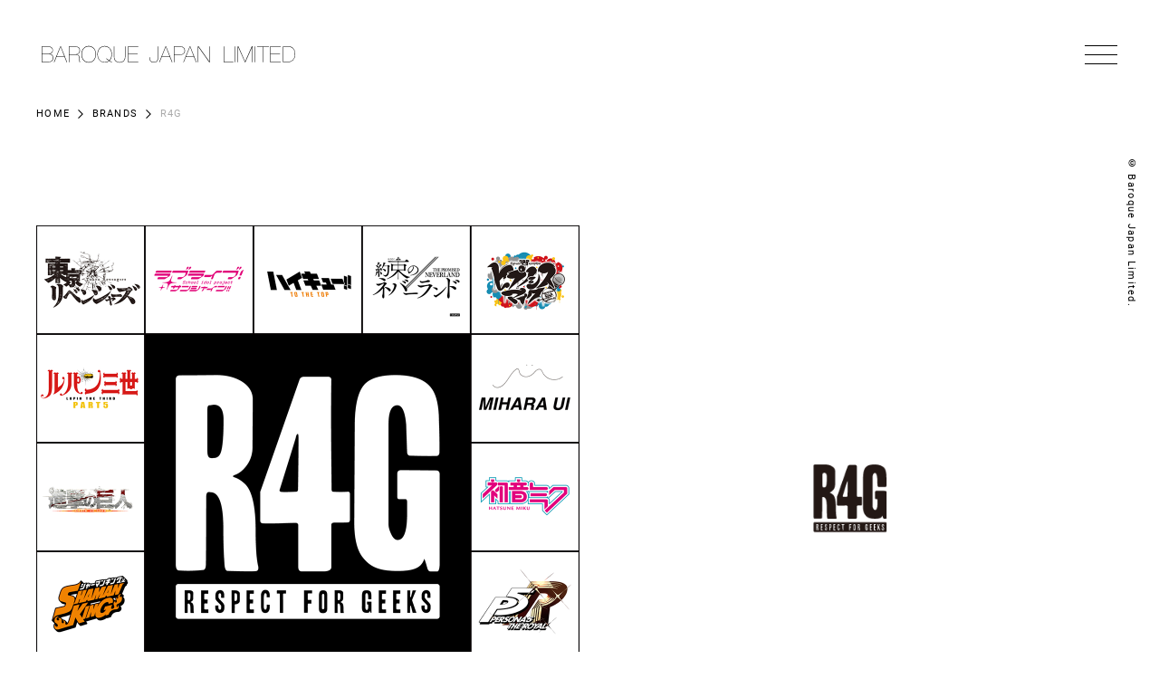

--- FILE ---
content_type: text/html; charset=utf-8
request_url: https://www.baroque-global.com/en/brand/r4g
body_size: 33532
content:
<!DOCTYPE html>
<html lang="en">
<head
	prefix="og: http://ogp.me/ns# fb: http://ogp.me/ns/fb#  article: http://ogp.me/ns/article#">
<meta charset="UTF-8">
<meta name="viewport"
	content="width=device-width,minimum-scale=1,maximum-scale=10,user-scalable=no,initial-scale=1">
<title>BAROQUE : JAPAN | R4G</title>
	<meta http-equiv="Content-Type" content="text/html; charset=utf-8" />
<link rel="shortcut icon" href="https://www.baroque-global.com/sites/all/themes/baroque/favicon.ico" type="image/vnd.microsoft.icon" />
<meta name="description" content="Anime is the quintessence of Japan and an element of pop culture that we present with pride to the world. The project R4G—Respect for Geeks—was conceived to create a new link between this anime and fashion. 2D and 3D, pilgrimage to the sacred land, absolute love akin to a prayer . . . The foundations of the sublime anime are ingrained in our daily lives. Our unconscious" />
<meta name="generator" content="Drupal 7 (https://www.drupal.org)" />
<link rel="canonical" href="https://www.baroque-global.com/en/brand/r4g" />
<link rel="shortlink" href="https://www.baroque-global.com/en/node/2542" />
<meta property="og:site_name" content="BAROQUE : JAPAN" />
<meta property="og:type" content="article" />
<meta property="og:url" content="https://www.baroque-global.com/en/brand/r4g" />
<meta property="og:title" content="R4G" />
<meta property="og:description" content="Anime is the quintessence of Japan and an element of pop culture that we present with pride to the world. The project R4G—Respect for Geeks—was conceived to create a new link between this anime and fashion. 2D and 3D, pilgrimage to the sacred land, absolute love akin to a prayer . . . The foundations of the sublime anime are ingrained in our daily lives. Our unconscious wanders in the gap between fantasy and reality. With the Internet further propelling the movement, phenomena previously reserved for sci-fi films" />
<meta property="og:updated_time" content="2025-06-09T11:23:44+09:00" />
<meta property="article:published_time" content="2019-06-24T16:34:22+09:00" />
<meta property="article:modified_time" content="2025-06-09T11:23:44+09:00" />
	<style type="text/css" media="all">
@import url("https://www.baroque-global.com/modules/system/system.base.css?sxdmmn");
@import url("https://www.baroque-global.com/modules/system/system.menus.css?sxdmmn");
@import url("https://www.baroque-global.com/modules/system/system.messages.css?sxdmmn");
@import url("https://www.baroque-global.com/modules/system/system.theme.css?sxdmmn");
</style>
<style type="text/css" media="all">
@import url("https://www.baroque-global.com/sites/all/modules/admin2x/css/admin2x.css?sxdmmn");
@import url("https://www.baroque-global.com/sites/all/modules/baroque_modules/admin_menu_expand/css/admin_menu_expand.css?sxdmmn");
@import url("https://www.baroque-global.com/sites/all/modules/baroque_modules/dashboard_expand/css/dashboard_expand.css?sxdmmn");
@import url("https://www.baroque-global.com/sites/all/modules/date/date_api/date.css?sxdmmn");
@import url("https://www.baroque-global.com/sites/all/modules/date/date_popup/themes/datepicker.1.7.css?sxdmmn");
@import url("https://www.baroque-global.com/modules/field/theme/field.css?sxdmmn");
@import url("https://www.baroque-global.com/sites/all/modules/field_hidden/field_hidden.css?sxdmmn");
@import url("https://www.baroque-global.com/modules/node/node.css?sxdmmn");
@import url("https://www.baroque-global.com/modules/search/search.css?sxdmmn");
@import url("https://www.baroque-global.com/sites/all/modules/baroque_modules/taxonomy_expand/css/taxonomy_expand.css?sxdmmn");
@import url("https://www.baroque-global.com/modules/user/user.css?sxdmmn");
@import url("https://www.baroque-global.com/sites/all/modules/views/css/views.css?sxdmmn");
@import url("https://www.baroque-global.com/sites/all/modules/baroque_modules/store_management/store_management.css?sxdmmn");
</style>
<style type="text/css" media="screen">
@import url("https://www.baroque-global.com/sites/all/modules/baroque_modules/media_expand/css/media_expand.css?sxdmmn");
@import url("https://www.baroque-global.com/sites/all/modules/baroque_modules/back_end/css/common.css?sxdmmn");
@import url("https://www.baroque-global.com/sites/all/modules/baroque_modules/back_end/css/menu.css?sxdmmn");
@import url("https://www.baroque-global.com/sites/all/modules/baroque_modules/back_end/css/list.css?sxdmmn");
@import url("https://www.baroque-global.com/sites/all/modules/baroque_modules/back_end/css/setting.page.css?sxdmmn");
@import url("https://www.baroque-global.com/sites/all/modules/baroque_modules/back_end/css/general.page.css?sxdmmn");
@import url("https://www.baroque-global.com/sites/all/modules/baroque_modules/back_end/css/node.page.css?sxdmmn");
@import url("https://www.baroque-global.com/sites/all/modules/baroque_modules/back_end/css/user.page.css?sxdmmn");
@import url("https://www.baroque-global.com/sites/all/modules/baroque_modules/back_end/css/content.form.css?sxdmmn");
</style>
<style type="text/css" media="all">
@import url("https://www.baroque-global.com/sites/all/modules/baroque_modules/back_end/css/file_browse.css?sxdmmn");
@import url("https://www.baroque-global.com/sites/all/modules/baroque_modules/workbench_expand/css/workbench_expand.css?sxdmmn");
@import url("https://www.baroque-global.com/sites/all/modules/baroque_modules/scheduler_expand/css/scheduler_expand.css?sxdmmn");
@import url("https://www.baroque-global.com/sites/all/modules/ckeditor/css/ckeditor.css?sxdmmn");
</style>
<style type="text/css" media="all">
@import url("https://www.baroque-global.com/sites/all/modules/ctools/css/ctools.css?sxdmmn");
</style>
<link type="text/css" rel="stylesheet" href="/asset/css/style.css" media="all" />
</head>
<body class="p-home">
	<div id="loading"></div>
	<div class="c-svgDef" id="svgDef">
		<svg class="logo_baroque" viewBox="0 0 280 20">
			<g id="logo_baroque">
				<path
				d="M7.5,1.23a6.65,6.65,0,0,1,1.92.27A4.48,4.48,0,0,1,11,2.32a3.8,3.8,0,0,1,1,1.36,4.33,4.33,0,0,1,.38,1.9,4,4,0,0,1-.28,1.5,4,4,0,0,1-.77,1.24,3.72,3.72,0,0,1-1.16.87,3.94,3.94,0,0,1-1.48.38v0a4.47,4.47,0,0,1,1.63.33,4.29,4.29,0,0,1,1.35.85,4.17,4.17,0,0,1,.91,1.35A4.4,4.4,0,0,1,13,13.94,4.84,4.84,0,0,1,12.53,16a4.18,4.18,0,0,1-1.19,1.47,5.26,5.26,0,0,1-1.82.9,8.49,8.49,0,0,1-2.31.3H0V1.23Zm0,8.12a6,6,0,0,0,1.67-.23,4.26,4.26,0,0,0,1.41-.71,3.56,3.56,0,0,0,1-1.19,3.54,3.54,0,0,0,.36-1.64,4,4,0,0,0-.34-1.72,3.46,3.46,0,0,0-.94-1.2A4.09,4.09,0,0,0,9.24,2,6.1,6.1,0,0,0,7.5,1.73h-7V9.35Zm-.07,8.84a7.37,7.37,0,0,0,2-.26A4.55,4.55,0,0,0,11,17.15a3.71,3.71,0,0,0,1.06-1.32A4.19,4.19,0,0,0,12.46,14,4,4,0,0,0,12,12a3.65,3.65,0,0,0-1.13-1.27,4.6,4.6,0,0,0-1.59-.71A7.88,7.88,0,0,0,7.5,9.83h-7v8.36Zm6.63.49h-.54L20.58,1.23h.64l6.89,17.45h-.54l-2.3-5.74H16.38Zm6.86-17h-.05l-4.3,10.73h8.51Zm9,17V1.23H37a6.12,6.12,0,0,1,4,1.09,4.33,4.33,0,0,1,1.32,3.39,4.22,4.22,0,0,1-.93,2.92,5,5,0,0,1-2.81,1.57v.05a5,5,0,0,1,1.79.53,2.65,2.65,0,0,1,1.05,1,3.89,3.89,0,0,1,.49,1.44,13.21,13.21,0,0,1,.12,1.88c0,.24,0,.55,0,.92s0,.73.07,1.08.07.69.12,1a1.52,1.52,0,0,0,.2.61h-.54a3,3,0,0,1-.2-.72c-.05-.3-.08-.62-.11-1s0-.7-.05-1.05,0-.66,0-.94a10.2,10.2,0,0,0-.16-1.92,3,3,0,0,0-.64-1.42,3.15,3.15,0,0,0-1.4-.88,7.9,7.9,0,0,0-2.42-.3H30.38v8.19Zm7-8.67a7.21,7.21,0,0,0,1.87-.24A4.6,4.6,0,0,0,40.35,9a3.92,3.92,0,0,0,1.09-1.35,4.28,4.28,0,0,0,.42-2,3.87,3.87,0,0,0-1.12-2.89,5.11,5.11,0,0,0-3.6-1H30.38V10Zm7.54-3.57A8.62,8.62,0,0,1,46,3.53a7.45,7.45,0,0,1,2.52-2,8.44,8.44,0,0,1,6.91,0,7.35,7.35,0,0,1,2.52,2,8.62,8.62,0,0,1,1.54,2.91A11.56,11.56,0,0,1,60,10a11.58,11.58,0,0,1-.53,3.52,8.62,8.62,0,0,1-1.54,2.91,7.21,7.21,0,0,1-2.52,2,8.65,8.65,0,0,1-6.91,0,7.3,7.3,0,0,1-2.52-2,8.62,8.62,0,0,1-1.54-2.91A11.57,11.57,0,0,1,43.92,10,11.56,11.56,0,0,1,44.44,6.44Zm.52,7a8.13,8.13,0,0,0,1.49,2.74A6.72,6.72,0,0,0,48.8,18a8.1,8.1,0,0,0,6.31,0,6.63,6.63,0,0,0,2.35-1.8A8.15,8.15,0,0,0,59,13.42,11.52,11.52,0,0,0,59.51,10,11.63,11.63,0,0,0,59,6.48a8,8,0,0,0-1.5-2.73A6.63,6.63,0,0,0,55.11,2,8,8,0,0,0,48.8,2a6.72,6.72,0,0,0-2.35,1.8A8,8,0,0,0,45,6.48a11.22,11.22,0,0,0,0,6.94Zm27.51,5.17a8.15,8.15,0,0,1-2.89.48,7.88,7.88,0,0,1-3.45-.72,7.12,7.12,0,0,1-2.52-2,8.62,8.62,0,0,1-1.54-2.91A11.28,11.28,0,0,1,61.54,10a11.26,11.26,0,0,1,.53-3.51,8.62,8.62,0,0,1,1.54-2.91,7.32,7.32,0,0,1,2.51-2,8.46,8.46,0,0,1,6.92,0,7.32,7.32,0,0,1,2.51,2,8.62,8.62,0,0,1,1.54,2.91A11.56,11.56,0,0,1,77.62,10a11.81,11.81,0,0,1-.63,3.9A7.77,7.77,0,0,1,75,16.94l2.8,1.91-.24.34-2.88-1.93A7.05,7.05,0,0,1,72.47,18.59Zm-1-4.12,3.15,2.18a7.9,7.9,0,0,0,1.85-2.86A11.14,11.14,0,0,0,77.13,10a11.63,11.63,0,0,0-.55-3.47,8.16,8.16,0,0,0-1.49-2.73A6.75,6.75,0,0,0,72.73,2a8,8,0,0,0-6.3,0,6.66,6.66,0,0,0-2.36,1.8,8.16,8.16,0,0,0-1.49,2.73A11.63,11.63,0,0,0,62,10a11.57,11.57,0,0,0,.55,3.47,8.31,8.31,0,0,0,1.49,2.74A6.76,6.76,0,0,0,66.43,18a7.27,7.27,0,0,0,3.15.65,7.37,7.37,0,0,0,2.59-.43A6.66,6.66,0,0,0,74.27,17l-3.08-2.1ZM92.51,1.23v11q0,3.52-1.64,5.2a6.32,6.32,0,0,1-4.77,1.69,6.32,6.32,0,0,1-4.76-1.69q-1.64-1.68-1.64-5.2V1.23h.49v11A7.05,7.05,0,0,0,81.64,17a5.65,5.65,0,0,0,4.46,1.64A5.68,5.68,0,0,0,90.58,17,7,7,0,0,0,92,12.18V1.23Zm14.33,17v.49H95.15V1.24h11.59v.49H95.64V9.34h10.44v.49H95.64v8.36Zm21.77-17v12.9a7.36,7.36,0,0,1-.26,2,4.16,4.16,0,0,1-.82,1.56,3.52,3.52,0,0,1-1.48,1,6.15,6.15,0,0,1-2.24.36,5.65,5.65,0,0,1-2.13-.36,3.71,3.71,0,0,1-1.44-1,3.78,3.78,0,0,1-.82-1.5,6.65,6.65,0,0,1-.25-1.89V13.28h.48v1.05a4.36,4.36,0,0,0,1.06,3.21,4.16,4.16,0,0,0,3.1,1.06,6.44,6.44,0,0,0,1.85-.24,3.08,3.08,0,0,0,1.34-.8,3.51,3.51,0,0,0,.83-1.5,7.83,7.83,0,0,0,.29-2.29V1.23Zm1.7,17.45h-.53l7.06-17.45h.63l6.89,17.45h-.53l-2.3-5.74h-8.9Zm6.87-17h-.05l-4.3,10.73h8.5Zm8.72,17V1.24H153a5.82,5.82,0,0,1,3.91,1.2A4.41,4.41,0,0,1,158.28,6a4.86,4.86,0,0,1-.41,2,4.06,4.06,0,0,1-1.16,1.49,5,5,0,0,1-1.74.91,7.88,7.88,0,0,1-2.24.3H146.4v7.94ZM153,10.25a6.1,6.1,0,0,0,1.9-.28,4.35,4.35,0,0,0,1.53-.83,3.94,3.94,0,0,0,1-1.33A4.27,4.27,0,0,0,157.79,6a4.14,4.14,0,0,0-1.18-3.18A5.2,5.2,0,0,0,153,1.73H146.4v8.52Zm4,8.43h-.54l7.07-17.45h.63L171,18.68h-.54l-2.29-5.74h-8.9Zm6.87-17h-.05l-4.3,10.73H168Zm9.46-.49,11.93,16.84h.05V1.23h.49V18.68H185L173.06,1.85h0V18.68h-.49V1.23Zm38.51,17.45H201.09V1.23h.49v17h10.19Zm2.06-17.45V18.68h-.49V1.23Zm19.07,0V18.68h-.49V1.85h0L225,18.68h-.53L217,1.85h0V18.68h-.49V1.23h.81L224.66,18h.05l7.38-16.81Zm3.12,0V18.68h-.49V1.23Zm1.9,0h13v.49h-6.29v17h-.49V1.73h-6.26Zm26.11,17v.49H252.35V1.24h11.58v.49H252.84V9.34h10.44v.49H252.84v8.36Zm8.54-17a9.05,9.05,0,0,1,2.63.41A6,6,0,0,1,277.59,3a7.28,7.28,0,0,1,1.74,2.67A11.61,11.61,0,0,1,280,10a10.47,10.47,0,0,1-.69,4,7.06,7.06,0,0,1-4.45,4.22,9.42,9.42,0,0,1-3.05.49h-5.36V1.23Zm-.64,17a8.57,8.57,0,0,0,2.92-.5,6.71,6.71,0,0,0,2.42-1.52,7.14,7.14,0,0,0,1.64-2.57,10.08,10.08,0,0,0,.6-3.65,11.28,11.28,0,0,0-.61-4,6.85,6.85,0,0,0-1.61-2.53A5.61,5.61,0,0,0,275,2.09a9.29,9.29,0,0,0-2.58-.36h-5.5V18.2Z" />
			</g>
		</svg>
	</div>
<header class="l-header l-header--black" id="pagetop">
	<div class="l-header__bg"></div>
	<div class="l-header__top">
		<div class="l-header__topMenu">
			<h1 class="l-header__logo">
				<a href="/en"> <svg viewBox="0 0 280 20">
							<title>BAROQUE JAPAN LIMITED</title>
							<use xlink:href="#logo_baroque"></use>
						</svg>
				</a>
			</h1>
			<div class="l-header__ham" id="is-ham">
				<a href=""><span></span></a>
			</div>
		</div>
	</div>
	<div class="l-header__right">
		<small>© Baroque Japan Limited.</small>
	</div>
</header>
<section
	class="p-brandDetailInfo l-intro l-intro--detail l-intro--black">
	<div class="l-section">
    <ul class="c-breadcrumb c-breadcrumb--black">
    <li><a href="/en">HOME</a></li>
    <li><a href="/en/brand">BRANDS</a></li>
    <li>R4G</li>
    </ul>
		<div class="l-section__inner">
			<div class="p-brandDetailInfo__catch">
												<div class="p-brandDetailInfo__catchPh">
					<img src="https://www.baroque-global.com/sites/default/files/files/asset/images/brand/r4g_banner1200_0.jpg"
						alt="">
				</div>
																<div class="p-brandDetailInfo__catchLogo">
					<img class="c-brandLogo__bk" src="https://www.baroque-global.com/sites/default/files/files/asset/images/common/brand/R4G_blk_0.png"
						alt="">
				</div>
							</div>
			<div class="p-brandDetailInfo__desc">
				<h2 class="c-ttl c-ttl--btmline inview">BRAND CONCEPT</h2>
				<p class="inview"><p>Anime is the quintessence of Japan<br />
and an element of pop culture that we present with pride to the world.<br />
The project R4G—Respect for Geeks—was conceived<br />
to create a new link between this anime and fashion.<br />
2D and 3D, pilgrimage to the sacred land, absolute love akin to a prayer&nbsp;.&nbsp;.&nbsp;.<br />
The foundations of the sublime anime are ingrained in our daily lives.<br />
Our unconscious wanders in the gap between fantasy and reality.<br />
With the Internet further propelling the movement,<br />
phenomena previously reserved for sci-fi films<br />
occur nonstop everywhere around us.</p>

<p></p>

<p>R4G is an attempt to inject Japan now<br />
into the fashion aspect of lifestyle.<br />
The project kicked off with the objective<br />
of conveying the powerful, explosive creation<br />
unique to this moment across the globe.<br />
Anime today is established, high quality, the mainstream.<br />
It has arrived undeniably thanks to the support of lovable geeks.<br />
R4G pays homage and respect to these geeks,<br />
while relaying the wonders of anime to the uninitiated.<br />
Our fascination with anime boils down to its worldview.<br />
The anime song drifting from the speakers,<br />
the anime character hanging around the streets<br />
instantly evokes a flashback of the universe of the work.<br />
R4G is built on the concept of wearing this love for anime.<br />
Our mission is to find a way to deliver the concept to the world.</p>

<p></p>

<p>We define our creative studio as a lab<br />
and ruminate on ideas through and through<br />
to reach out to geeks and anime lovers around the globe,<br />
and lead future fans into the unknown.<br />
We wish to be a catalyst<br />
and witness yet unseen chemical reactions.<br />
We long to connect every more closely<br />
with all lovers of anime.</p>

<p></p>

<p>With the hope of passing on our passion across the globe.</p>

<p></p>

<p>Respect For Geeks!</p>
</p>
			</div>
			<div class="p-brandDetailInfo__lineup inview">
				<dl class="c-list">
					<dt class="inview">LINEUP</dt>
					<dd>
																		<ul class="c-list__tag inview">
							<li>WOMENS</li>
							<li>MENS</li>
						</ul>
					</dd>
				</dl>
			</div>
			<div class="p-brandDetailInfo__links inview">
				<dl class="c-list">
					<dt class="inview">LINKS</dt>
					<dd>
						<ul class="c-list__link inview">
														<li><a
								href="https://r4g.jp/"
								target="_blank"><p>
										OFFICIAL<br>BRAND<br>SITE
									</p></a></li>
																												<li><a href="https://www.ec-store.net/category/R4G"
								target="_blank"><p>
										WEB<br>STORE									</p></a></li>
																				</ul>
						<ul class="c-list__link inview">
							  							  									  									  	    																  															<li><a href="https://twitter.com/official_r4g" target="_blank"><img
									src="https://www.baroque-global.com/sites/default/files/files/asset/images/common/logo-black%20%281%29.svg" alt=""></a><span></span></li>
  								  							  									  									  	    																  															<li><a href="https://www.instagram.com/official_r4g/" target="_blank"><img
									src="https://www.baroque-global.com/sites/default/files/files/asset/images/common/ico_instagram_0.svg" alt=""></a><span></span></li>
  								  																				</ul>
					</dd>
				</dl>
			</div>
		</div>
	</div>
</section>

<section class="p-brandDetailOther">
	<div class="l-section">
		<div class="l-section__inner">
			<h2 class="c-ttl c-ttl--btmline inview">OUR BRANDS</h2>
				<ul class="c-card inview">
					<li class="c-card__inner">
						<a class="c-brandLogo" href="https://www.baroque-global.com/en/brand/moussy" class="p-brandList__link">
							<img class="c-brandLogo__bk" src="https://www.baroque-global.com/sites/default/files/files/asset/images/common/brand/MOUSSYn_blk_1.png" alt="">
							<img class="c-brandLogo__wh" src="https://www.baroque-global.com/sites/default/files/files/asset/images/brand/MOUSSYn_wht_1.png" alt="">
						</a>
					</li>
					<li class="c-card__inner">
						<a class="c-brandLogo" href="https://www.baroque-global.com/en/brand/sly" class="p-brandList__link">
							<img class="c-brandLogo__bk" src="https://www.baroque-global.com/sites/default/files/files/asset/images/common/brand/SLY_blk_0.png" alt="">
							<img class="c-brandLogo__wh" src="https://www.baroque-global.com/sites/default/files/files/asset/images/brand/SLY_wht_0.png" alt="">
						</a>
					</li>
					<li class="c-card__inner">
						<a class="c-brandLogo" href="https://www.baroque-global.com/en/brand/sheltter" class="p-brandList__link">
							<img class="c-brandLogo__bk" src="https://www.baroque-global.com/sites/default/files/files/asset/images/common/brand/sheltter_blk_0.png" alt="">
							<img class="c-brandLogo__wh" src="https://www.baroque-global.com/sites/default/files/files/asset/images/brand/sheltter_wht_0.png" alt="">
						</a>
					</li>
					<li class="c-card__inner">
						<a class="c-brandLogo" href="https://www.baroque-global.com/en/brand/rienda" class="p-brandList__link">
							<img class="c-brandLogo__bk" src="https://www.baroque-global.com/sites/default/files/files/asset/images/common/brand/rienda_blk_4.png" alt="">
							<img class="c-brandLogo__wh" src="https://www.baroque-global.com/sites/default/files/files/asset/images/brand/rienda_wht_4.png" alt="">
						</a>
					</li>
					<li class="c-card__inner">
						<a class="c-brandLogo" href="https://www.baroque-global.com/en/azulbymoussy" class="p-brandList__link">
							<img class="c-brandLogo__bk" src="https://www.baroque-global.com/sites/default/files/files/asset/images/common/brand/AZUL_blk_0.png" alt="">
							<img class="c-brandLogo__wh" src="https://www.baroque-global.com/sites/default/files/files/asset/images/brand/AZUL_wht_0.png" alt="">
						</a>
					</li>
					<li class="c-card__inner">
						<a class="c-brandLogo" href="https://www.baroque-global.com/en/brand/rodeo-crowns-wide-bowl" class="p-brandList__link">
							<img class="c-brandLogo__bk" src="https://www.baroque-global.com/sites/default/files/files/asset/images/common/brand/RCWB_blk_1.png" alt="">
							<img class="c-brandLogo__wh" src="https://www.baroque-global.com/sites/default/files/files/asset/images/brand/WB_wht_0.png" alt="">
						</a>
					</li>
					<li class="c-card__inner">
						<a class="c-brandLogo" href="https://www.baroque-global.com/en/brand/enföld" class="p-brandList__link">
							<img class="c-brandLogo__bk" src="https://www.baroque-global.com/sites/default/files/files/asset/images/common/brand/ENFOLD_blk_0.png" alt="">
							<img class="c-brandLogo__wh" src="https://www.baroque-global.com/sites/default/files/files/asset/images/brand/ENFOLD_wht_0.png" alt="">
						</a>
					</li>
					<li class="c-card__inner">
						<a class="c-brandLogo" href="https://www.baroque-global.com/en/brand/staccato" class="p-brandList__link">
							<img class="c-brandLogo__bk" src="https://www.baroque-global.com/sites/default/files/files/asset/images/common/brand/STACCATO_blk_1.png" alt="">
							<img class="c-brandLogo__wh" src="https://www.baroque-global.com/sites/default/files/files/asset/images/brand/STACCATO_w_3.png" alt="">
						</a>
					</li>
					<li class="c-card__inner">
						<a class="c-brandLogo" href="https://www.baroque-global.com/en/brand/rimark" class="p-brandList__link">
							<img class="c-brandLogo__bk" src="https://www.baroque-global.com/sites/default/files/files/asset/images/common/brand/RIMARK_blk_0.png" alt="">
							<img class="c-brandLogo__wh" src="https://www.baroque-global.com/sites/default/files/files/asset/images/brand/RIMARK_wht_0.png" alt="">
						</a>
					</li>
					<li class="c-card__inner">
						<a class="c-brandLogo" href="https://www.baroque-global.com/en/brand/nagonstans" class="p-brandList__link">
							<img class="c-brandLogo__bk" src="https://www.baroque-global.com/sites/default/files/files/asset/images/common/brand/nagonstans_new_blk_2.png" alt="">
							<img class="c-brandLogo__wh" src="https://www.baroque-global.com/sites/default/files/files/asset/images/brand/nagonstans_new_wht_0.png" alt="">
						</a>
					</li>
					<li class="c-card__inner">
						<a class="c-brandLogo" href="https://www.baroque-global.com/en/brand/r4g" class="p-brandList__link">
							<img class="c-brandLogo__bk" src="https://www.baroque-global.com/sites/default/files/files/asset/images/common/brand/R4G_blk_0.png" alt="">
							<img class="c-brandLogo__wh" src="https://www.baroque-global.com/sites/default/files/files/asset/images/brand/R4G_wht_0.png" alt="">
						</a>
					</li>
					<li class="c-card__inner">
						<a class="c-brandLogo" href="https://www.baroque-global.com/en/brand/stylemixer" class="p-brandList__link">
							<img class="c-brandLogo__bk" src="https://www.baroque-global.com/sites/default/files/files/asset/images/common/brand/stylemixer_blk_0.png" alt="">
							<img class="c-brandLogo__wh" src="https://www.baroque-global.com/sites/default/files/files/asset/images/brand/stylemixer_wht_0.png" alt="">
						</a>
					</li>
					<li class="c-card__inner">
						<a class="c-brandLogo" href="https://www.baroque-global.com/en/brand/laguagem" class="p-brandList__link">
							<img class="c-brandLogo__bk" src="https://www.baroque-global.com/sites/default/files/files/asset/images/common/brand/LAGUAGEM_blk_0.png" alt="">
							<img class="c-brandLogo__wh" src="https://www.baroque-global.com/sites/default/files/files/asset/images/brand/LAGUAGEM_wht_0.png" alt="">
						</a>
					</li>
					<li class="c-card__inner">
						<a class="c-brandLogo" href="https://www.baroque-global.com/en/herin.cye" class="p-brandList__link">
							<img class="c-brandLogo__bk" src="https://www.baroque-global.com/sites/default/files/files/asset/images/common/brand/HeRIN_blk_6.png" alt="">
							<img class="c-brandLogo__wh" src="https://www.baroque-global.com/sites/default/files/files/asset/images/brand/HeRIN_wht_6.png" alt="">
						</a>
					</li>
					<li class="c-card__inner">
						<a class="c-brandLogo" href="https://www.baroque-global.com/en/shel'ttergreen" class="p-brandList__link">
							<img class="c-brandLogo__bk" src="https://www.baroque-global.com/sites/default/files/files/asset/images/common/brand/GREEN_blk_0.png" alt="">
							<img class="c-brandLogo__wh" src="https://www.baroque-global.com/sites/default/files/files/asset/images/brand/GREEN_wht_0.png" alt="">
						</a>
					</li>
					<li class="c-card__inner">
						<a class="c-brandLogo" href="https://www.baroque-global.com/en/tuin-greenery" class="p-brandList__link">
							<img class="c-brandLogo__bk" src="https://www.baroque-global.com/sites/default/files/files/asset/images/common/brand/TUIN_blk_0.png" alt="">
							<img class="c-brandLogo__wh" src="https://www.baroque-global.com/sites/default/files/files/asset/images/brand/TUIN_wht_0.png" alt="">
						</a>
					</li>
					<li class="c-card__inner">
						<a class="c-brandLogo" href="https://www.baroque-global.com/en/moussy-vintage" class="p-brandList__link">
							<img class="c-brandLogo__bk" src="https://www.baroque-global.com/sites/default/files/files/asset/images/common/brand/MOUSSYVINTAGE_blk.png" alt="">
							<img class="c-brandLogo__wh" src="https://www.baroque-global.com/sites/default/files/files/asset/images/brand/MOUSSYVINTAGE_wht_0.png" alt="">
						</a>
					</li>
				</ul>
		</div>
	</div>
</section>
<footer class="l-footer">
	<p class="l-footer__pagetop">
		<a href="#pagetop" class="is-smooth">PAGE TOP</a>
	</p>
	<div class="l-footer__body">
		<div class="l-footer__inner">
			<h2 class="l-footer__logo">
				<a href="/en"> <svg viewBox="0 0 280 20">
							<title>BAROQUE JAPAN LIMITED</title>
							<use xlink:href="#logo_baroque"></use>
						</svg>
				</a>
			</h2>
			<div class="l-footer__left">
				<ul class="l-footer__lang">
					<li><a href="/jp/brand/r4g">JAPANESE</a></li>
					<li class="l-footer__current">ENGLISH</li>
					<li><a href="/ch/brand/r4g">CHINESE</a></li>
				</ul>
			</div>
			<div class="l-footer__right">
				<div class="l-footer__cont">
					<div class="l-footer__lists">
						<ul class="l-footer__list">
							<li><a href="/en">TOP</a></li>
						</ul>
						<ul class="l-footer__list">
							<li><a href="/en/corporate">COMPANY</a></li>
							<li><a href="/en/news">NEWS</a></li>
							<li><a href="/en/brand">BRANDS</a></li>
							<li><a href="/en/shoplist">SHOP LIST</a></li>
						</ul>
						<ul class="l-footer__list">
							<li><a href="/en/sustainability">SUSTAINABILITY</a></li>
							<li><a href="/en/ir">IR</a></li>
							<li><a href="/en/recruit">RECRUIT</a></li>
							<li><a href="/en/faq">FAQ</a></li>
						</ul>
						<ul class="l-footer__list">
							<li><a href="/en/contact">CONTACT</a></li>
							<li><a href="/en/privacy">PRIVACY POLICY</a></li>
							<li><a href="/en/terms">GUIDE</a></li>
							<li><a href="/en/sitemap">SITE MAP</a></li>
						</ul>
						<ul class="l-footer__list l-footer__list--btn">
							<li><a href="/en/webstore"><p>WEB STORE</p></a></li>
						</ul>
					</div>
				</div>
			</div>
		</div>
	</div>
	<div class="l-footer__copy">
		<small>© Baroque Japan Limited.</small>
	</div>
</footer>
<nav class="l-menu" id="is-menu">
	<div class="l-menu__body">
		<div class="l-menu__inner">
			<h2 class="l-menu__logo">
				<a href="/en"> <svg viewBox="0 0 280 20">
							<title>BAROQUE JAPAN LIMITED</title>
							<use xlink:href="#logo_baroque"></use>
						</svg>
				</a>
			</h2>
			<div class="l-menu__left">
				<ul class="l-menu__lang">
					<li><a href="/jp/brand/r4g">JAPANESE</a></li>
					<li class="l-footer__current">ENGLISH</li>
					<li><a href="/ch/brand/r4g">CHINESE</a></li>
				</ul>
			</div>
			<div class="l-menu__right">
				<div class="l-menu__cont">
					<div class="l-menu__lists">
						<ul class="l-menu__list">
							<li><a href="/en">TOP</a></li>
						</ul>
						<ul class="l-menu__list">
							<li><a href="/en/corporate">COMPANY</a></li>
							<li><a href="/en/news">NEWS</a></li>
							<li><a href="/en/brand">BRANDS</a></li>
							<li><a href="/en/shoplist">SHOP LIST</a></li>
						</ul>
						<ul class="l-menu__list">
							<li><a href="/en/sustainability">SUSTAINABILITY</a></li>
							<li><a href="/en/ir">IR</a></li>
							<li><a href="/en/recruit">RECRUIT</a></li>
							<li><a href="/en/faq">FAQ</a></li>
						</ul>
						<ul class="l-menu__list">
							<li><a href="/en/contact">CONTACT</a></li>
							<li><a href="/en/privacy">PRIVACY POLICY</a></li>
							<li><a href="/en/terms">GUIDE</a></li>
							<li><a href="/en/sitemap">SITE MAP</a></li>
						</ul>
						<ul class="l-menu__btn">
							<li><a href="/en/webstore"><p>WEB STORE</p></a></li>
						</ul>
					</div>
				</div>
			</div>
		</div>
	</div>
	<div class="l-menu__bg" id="is-menuBg"></div>
</nav>
<script type="text/javascript" src="//ajax.googleapis.com/ajax/libs/jquery/1.10.2/jquery.min.js"></script>
<script type="text/javascript">
<!--//--><![CDATA[//><!--
window.jQuery || document.write("<script src='/sites/all/modules/jquery_update/replace/jquery/1.10/jquery.min.js'>\x3C/script>")
//--><!]]>
</script>
<script type="text/javascript" src="https://www.baroque-global.com/misc/jquery.once.js?v=1.2"></script>
<script type="text/javascript" src="https://www.baroque-global.com/misc/drupal.js?sxdmmn"></script>
<script type="text/javascript" src="https://www.baroque-global.com/sites/all/modules/baroque_modules/dashboard_expand/js/dashboard_expand.js?sxdmmn"></script>
<script type="text/javascript" src="https://www.baroque-global.com/sites/all/modules/baroque_modules/media_expand/js/media_expand.js?sxdmmn"></script>
<script type="text/javascript" src="https://www.baroque-global.com/sites/all/modules/baroque_modules/back_end/js/jquery-input-file-text.js?sxdmmn"></script>
<script type="text/javascript" src="https://www.baroque-global.com/sites/all/modules/baroque_modules/back_end/js/common.js?sxdmmn"></script>
<script type="text/javascript" src="https://www.baroque-global.com/sites/all/modules/baroque_modules/back_end/js/user.js?sxdmmn"></script>
<script type="text/javascript" src="https://www.baroque-global.com/sites/all/modules/google_analytics/googleanalytics.js?sxdmmn"></script>
<script type="text/javascript">
<!--//--><![CDATA[//><!--
(function(i,s,o,g,r,a,m){i["GoogleAnalyticsObject"]=r;i[r]=i[r]||function(){(i[r].q=i[r].q||[]).push(arguments)},i[r].l=1*new Date();a=s.createElement(o),m=s.getElementsByTagName(o)[0];a.async=1;a.src=g;m.parentNode.insertBefore(a,m)})(window,document,"script","//www.google-analytics.com/analytics.js","ga");ga("create", "UA-25556150-1", {"cookieDomain":"auto","allowLinker":true});ga("require", "linker");ga("linker:autoLink", ["www.baroque-global.com"]);ga("set", "anonymizeIp", true);ga("send", "pageview");
//--><!]]>
</script>
<script type="text/javascript" src="/asset/js/index.js?sxdmmn"></script>
<script type="text/javascript">
<!--//--><![CDATA[//><!--
jQuery.extend(Drupal.settings, {"basePath":"\/","pathPrefix":"en\/","ajaxPageState":{"theme":"baroque","theme_token":"K-dV078lZs6rqvHbIv2d_oY82MfYufPdF00228QmQEc","js":{"\/\/ajax.googleapis.com\/ajax\/libs\/jquery\/1.10.2\/jquery.min.js":1,"0":1,"misc\/jquery.once.js":1,"misc\/drupal.js":1,"sites\/all\/modules\/baroque_modules\/dashboard_expand\/js\/dashboard_expand.js":1,"sites\/all\/modules\/baroque_modules\/media_expand\/js\/media_expand.js":1,"sites\/all\/modules\/baroque_modules\/back_end\/js\/jquery-input-file-text.js":1,"sites\/all\/modules\/baroque_modules\/back_end\/js\/common.js":1,"sites\/all\/modules\/baroque_modules\/back_end\/js\/user.js":1,"sites\/all\/modules\/google_analytics\/googleanalytics.js":1,"1":1,"\/asset\/js\/index.js":1},"css":{"modules\/system\/system.base.css":1,"modules\/system\/system.menus.css":1,"modules\/system\/system.messages.css":1,"modules\/system\/system.theme.css":1,"sites\/all\/modules\/admin2x\/css\/admin2x.css":1,"sites\/all\/modules\/baroque_modules\/admin_menu_expand\/css\/admin_menu_expand.css":1,"sites\/all\/modules\/baroque_modules\/dashboard_expand\/css\/dashboard_expand.css":1,"sites\/all\/modules\/date\/date_api\/date.css":1,"sites\/all\/modules\/date\/date_popup\/themes\/datepicker.1.7.css":1,"modules\/field\/theme\/field.css":1,"sites\/all\/modules\/field_hidden\/field_hidden.css":1,"modules\/node\/node.css":1,"modules\/search\/search.css":1,"sites\/all\/modules\/baroque_modules\/taxonomy_expand\/css\/taxonomy_expand.css":1,"modules\/user\/user.css":1,"sites\/all\/modules\/views\/css\/views.css":1,"sites\/all\/modules\/baroque_modules\/store_management\/store_management.css":1,"sites\/all\/modules\/baroque_modules\/media_expand\/css\/media_expand.css":1,"sites\/all\/modules\/baroque_modules\/back_end\/css\/common.css":1,"sites\/all\/modules\/baroque_modules\/back_end\/css\/menu.css":1,"sites\/all\/modules\/baroque_modules\/back_end\/css\/list.css":1,"sites\/all\/modules\/baroque_modules\/back_end\/css\/setting.page.css":1,"sites\/all\/modules\/baroque_modules\/back_end\/css\/general.page.css":1,"sites\/all\/modules\/baroque_modules\/back_end\/css\/node.page.css":1,"sites\/all\/modules\/baroque_modules\/back_end\/css\/user.page.css":1,"sites\/all\/modules\/baroque_modules\/back_end\/css\/content.form.css":1,"sites\/all\/modules\/baroque_modules\/back_end\/css\/file_browse.css":1,"sites\/all\/modules\/baroque_modules\/workbench_expand\/css\/workbench_expand.css":1,"sites\/all\/modules\/baroque_modules\/scheduler_expand\/css\/scheduler_expand.css":1,"sites\/all\/modules\/ckeditor\/css\/ckeditor.css":1,"sites\/all\/modules\/ctools\/css\/ctools.css":1,"\/asset\/css\/style.css":1}},"media_expand":{"user_picture_default":"https:\/\/www.baroque-global.com\/sites\/default\/files\/styles\/thumbnail\/public\/pictures\/profile_default.png?itok=r2z05Lt9"},"googleanalytics":{"trackOutbound":1,"trackMailto":1,"trackDownload":1,"trackDownloadExtensions":"7z|aac|arc|arj|asf|asx|avi|bin|csv|doc(x|m)?|dot(x|m)?|exe|flv|gif|gz|gzip|hqx|jar|jpe?g|js|mp(2|3|4|e?g)|mov(ie)?|msi|msp|pdf|phps|png|ppt(x|m)?|pot(x|m)?|pps(x|m)?|ppam|sld(x|m)?|thmx|qtm?|ra(m|r)?|sea|sit|tar|tgz|torrent|txt|wav|wma|wmv|wpd|xls(x|m|b)?|xlt(x|m)|xlam|xml|z|zip","trackDomainMode":"2","trackCrossDomains":["www.baroque-global.com"]},"CToolsModal":{"modalSize":{"type":"fixed","width":"auto","height":"auto","contentBottom":800},"closeText":"","closeImage":"\u003Cimg typeof=\u0022foaf:Image\u0022 src=\u0022\/sites\/all\/themes\/baroque\/images\/icon-modal-close.png\u0022 alt=\u0022Close\u0022 title=\u0022Close\u0022 \/\u003E"}});
//--><!]]>
</script>
</body>
</html>


--- FILE ---
content_type: text/css
request_url: https://www.baroque-global.com/asset/css/style.css
body_size: 104869
content:
@charset "UTF-8";/*! sanitize.css v4.1.0 | CC0 License | github.com/jonathantneal/sanitize.css */article,aside,details,figcaption,figure,footer,header,main,menu,nav,section,summary{display:block}audio,canvas,progress,video{display:inline-block}audio:not([controls]){display:none;height:0}[hidden],template{display:none}*,::after,::before{background-repeat:no-repeat;-webkit-box-sizing:inherit;box-sizing:inherit}::after,::before{text-decoration:inherit;vertical-align:inherit}html{-webkit-box-sizing:border-box;box-sizing:border-box;cursor:default;font-family:sans-serif;line-height:1.5;-ms-text-size-adjust:100%;-webkit-text-size-adjust:100%}body{margin:0}h1{font-size:2em;margin:.67em 0}code,kbd,pre,samp{font-family:monospace,monospace;font-size:1em}hr{height:0;overflow:visible}nav ol,nav ul{list-style:none}abbr[title]{border-bottom:1px dotted;text-decoration:none}b,strong{font-weight:inherit}b,strong{font-weight:bolder}dfn{font-style:italic}mark{background-color:#ff0;color:#000}progress{vertical-align:baseline}small{font-size:83.3333%}sub,sup{font-size:83.3333%;line-height:0;position:relative;vertical-align:baseline}sub{bottom:-.25em}sup{top:-.5em}::-moz-selection{background-color:#b3d4fc;color:#000;text-shadow:none}::selection{background-color:#b3d4fc;color:#000;text-shadow:none;}audio,canvas,iframe,img,svg,video{vertical-align:middle}img{border-style:none}svg{fill:currentColor}svg:not(:root){overflow:hidden}a{background-color:transparent;-webkit-text-decoration-skip:objects}a:hover{outline-width:0}table{border-collapse:collapse;border-spacing:0}button,input,select,textarea{background-color:transparent;border-style:none;color:inherit;font-size:1em;margin:0}button,input{overflow:visible}button,select{text-transform:none}[type=reset],[type=submit],button,html [type=button]{-webkit-appearance:button}::-moz-focus-inner{border-style:none;padding:0}:-moz-focusring{outline:1px dotted ButtonText}fieldset{border:1px solid silver;margin:0 2px;padding:.35em .625em .75em}legend{display:table;max-width:100%;padding:0;white-space:normal}textarea{overflow:auto;resize:vertical}[type=checkbox],[type=radio]{padding:0}::-webkit-inner-spin-button,::-webkit-outer-spin-button{height:auto}[type=search]{-webkit-appearance:textfield;outline-offset:-2px}::-webkit-search-cancel-button,::-webkit-search-decoration{-webkit-appearance:none}::-webkit-input-placeholder{color:inherit;opacity:.54}::-webkit-file-upload-button{-webkit-appearance:button;font:inherit}[aria-busy=true]{cursor:progress}[aria-controls]{cursor:pointer}[aria-disabled]{cursor:default}[tabindex],a,area,button,input,label,select,textarea{-ms-touch-action:manipulation;touch-action:manipulation}[hidden][aria-hidden=false]{clip:rect(0,0,0,0);display:inherit;position:absolute}[hidden][aria-hidden=false]:focus{clip:auto}*{margin:0;padding:0}h1{font-size:1em;font-weight:400;margin:0}h2{font-size:1em;font-weight:400;margin:0}h3{font-size:1em;font-weight:400;margin:0}h4{font-size:1em;font-weight:400;margin:0}h5{font-size:1em;font-weight:400;margin:0}h6{font-size:1em;font-weight:400;margin:0}ol li,ul li{list-style:none}a{color:#000;text-decoration:none;outline:0}audio,embed,iframe,img,object,picture,video{display:block;max-width:100%;height:auto}iframe{border:0}button,input,select,textarea{font-family:inherit;font-weight:inherit;-webkit-appearance:none;-moz-appearance:none;appearance:none;outline:0;border-radius:0;resize:vertical}button{cursor:pointer}address,em{font-style:normal}[type=button],[type=date],[type=datetime-local],[type=datetime],[type=email],[type=month],[type=number],[type=password],[type=reset],[type=search],[type=submit],[type=tel],[type=text],[type=time],[type=url],[type=week],button,input,select,textarea{margin:0;padding:0;background:0 0;border:none;border-radius:0;outline:0;-webkit-appearance:none;-moz-appearance:none;appearance:none}[type=button]:focus,[type=date]:focus,[type=datetime-local]:focus,[type=datetime]:focus,[type=email]:focus,[type=month]:focus,[type=number]:focus,[type=password]:focus,[type=reset]:focus,[type=search]:focus,[type=submit]:focus,[type=tel]:focus,[type=text]:focus,[type=time]:focus,[type=url]:focus,[type=week]:focus,button:focus,input:focus,select:focus,textarea:focus{-webkit-tap-highlight-color:transparent}em{font-style:normal}small{font-size:1em}th{font-weight:400}select{-webkit-appearance:none;-moz-appearance:none;appearance:none}select::-ms-expand{display:none}@media only screen and (min-width:769px){html{font-size:62.5%}}@media only screen and (max-width:768px){html{font-size:calc(10px + (13 - 10)*(100vw - 375px)/ (768 - 375))}}body{width:100%;height:100%;min-width:320px;color:#333;font-family:Roboto,-apple-system,BlinkMacSystemFont,"Hiragino Kaku Gothic ProN","メイリオ",Sans-Serif;font-weight:400;line-height:1.8;letter-spacing:.1em;background:#fff;-webkit-font-smoothing:antialiased;-moz-osx-font-smoothing:grayscale;-webkit-font-feature-settings:'palt';font-feature-settings:'palt';-webkit-text-size-adjust:100%;-moz-text-size-adjust:100%;-ms-text-size-adjust:100%;text-size-adjust:100%}@media only screen and (min-width:769px){body{font-size:1.3rem}}@media only screen and (max-width:768px){body{font-size:1.2rem}}body.p-recruit{font-family:"Helvetica Neue","Helvetica Neue","ヒラギノ角ゴ ProN W3",Hiragino Kaku Gothic ProN,Arial,"メイリオ",Meiryo,sans-serif;letter-spacing:.02em}@font-face{font-family:Roboto;font-style:normal;font-display:block;font-weight:300;src:url(../fonts/roboto-300.woff2) format("woff2"),url(../fonts/roboto-300.woff) format("woff")}@font-face{font-family:Roboto;font-style:normal;font-display:block;font-weight:400;src:url(../fonts/roboto-400.woff2) format("woff2"),url(../fonts/roboto-400.woff) format("woff")}@font-face{font-family:Roboto;font-style:normal;font-display:block;font-weight:500;src:url(../fonts/roboto-500.woff2) format("woff2"),url(../fonts/roboto-500.woff) format("woff")}.l-footer{position:relative;border-top:1px solid #000}.l-footer__pagetop{position:absolute;display:inline-block;line-height:1}.l-footer__pagetop>a{position:relative;display:inline-block}.l-footer__pagetop>a::after{content:'';position:absolute;background-color:#000;width:1px}.l-footer__lang{display:-webkit-box;display:-ms-flexbox;display:flex;-ms-flex-wrap:wrap;flex-wrap:wrap;-webkit-box-pack:start;-ms-flex-pack:start;justify-content:flex-start;-webkit-box-align:start;-ms-flex-align:start;align-items:flex-start}.l-footer__lang>li{position:relative;display:inline-block}.l-footer__lang>li:not(:last-child){padding-right:1.5rem;margin-right:.8rem}.l-footer__lang>li:not(:last-child)::after{content:'・';color:#8c8c8c;right:0;position:absolute;top:50%;-webkit-transform:translate(0,-50%);transform:translate(0,-50%)}.l-footer__lang>li>a{color:#8c8c8c}.l-footer__logo{display:block;width:100%}.l-footer__logo>a{display:inline-block}.l-footer__list>li>a{display:inline-block;color:#8c8c8c}.l-footer__list--btn>li>a{border:1px solid #e6e6e6}.l-footer__list--btn>li>a>p{position:relative;display:block;color:#8c8c8c}.l-footer__list--btn>li>a>p::before{content:'';position:absolute;background:url(../images/common/ico_cart_gray.svg) center center no-repeat;background-size:100%;left:0;top:calc(50% - 1px);-webkit-transform:translate(0,-50%);transform:translate(0,-50%)}.l-footer__copy{font-size:1.1rem;text-align:center;border-top:1px solid #e6e6e6}@media only screen and (min-width:769px){.l-footer{margin:0 2rem}.l-footer__pagetop{top:-5rem;right:4rem}.l-footer__pagetop>a{font-size:1.2rem;padding:2rem}.l-footer__pagetop>a::after{top:1rem;right:0;height:8rem;-webkit-transition:top .3s ease;transition:top .3s ease;pointer-events:none}.l-footer__pagetop>a:hover::after{top:-1rem}.l-footer__body{padding:0 2rem}.l-footer__inner{max-width:124rem;padding-bottom:6rem;margin:0 auto;display:-webkit-box;display:-ms-flexbox;display:flex;-ms-flex-wrap:wrap;flex-wrap:wrap;-webkit-box-pack:start;-ms-flex-pack:start;justify-content:flex-start;-webkit-box-align:start;-ms-flex-align:start;align-items:flex-start}.l-footer__left{width:30rem}.l-footer__lang>li:not(:last-child){padding-right:1.5rem;margin-right:.8rem}.l-footer__right{width:calc(100% - 30rem)}.l-footer__logo{margin:6rem 0}.l-footer__logo>a>svg{width:28rem}.l-footer__lists{display:-webkit-box;display:-ms-flexbox;display:flex;-ms-flex-wrap:wrap;flex-wrap:wrap;-webkit-box-pack:end;-ms-flex-pack:end;justify-content:flex-end;-webkit-box-align:start;-ms-flex-align:start;align-items:flex-start}.l-footer__list:not(:last-child){margin-right:8.51064%}.l-footer__list>li:not(:last-child){margin-bottom:2.5rem}.l-footer__list>li>a{-webkit-transition:color .3s ease;transition:color .3s ease}.l-footer__list>li>a:hover{color:#000}.l-footer__list--btn>li>a{position:relative;padding:1.2rem 4.5rem;overflow:hidden}.l-footer__list--btn>li>a::after{content:'';position:absolute;top:0;left:0;width:100%;height:100%;background-color:#e0e0e0;opacity:0;-webkit-transform:scale(.8);transform:scale(.8);-webkit-transition:opacity .3s,-webkit-transform .3s;transition:opacity .3s,-webkit-transform .3s;transition:transform .3s,opacity .3s;transition:transform .3s,opacity .3s,-webkit-transform .3s;z-index:-1}.l-footer__list--btn>li>a:hover::after{opacity:1;-webkit-transform:scale(1);transform:scale(1)}.l-footer__list--btn>li>a>p{padding:0 1rem 0 3rem}.l-footer__list--btn>li>a>p::before{width:1.5rem;height:1.5rem}.l-footer__copy{padding:3rem 0}}@media screen and (min-width:769px) and (max-width:1180px){.l-footer__body{padding:0}.l-footer__inner{max-width:80rem}.l-footer__logo{display:inline-block;width:auto}.l-footer__left{width:auto;margin:6.5rem 0 6rem 4rem}.l-footer__right{width:100%}.l-footer__list:not(:last-child){margin-right:5.5rem}.l-footer__lists{display:-webkit-box;display:-ms-flexbox;display:flex;-ms-flex-wrap:wrap;flex-wrap:wrap;-webkit-box-pack:justify;-ms-flex-pack:justify;justify-content:space-between;-webkit-box-align:start;-ms-flex-align:start;align-items:flex-start}}@media only screen and (max-width:768px){.l-footer{padding:0 2rem;margin-top: 13rem}.l-footer__pagetop{top:-13rem;position:absolute;left:50%;-webkit-transform:translate(-50%,0);transform:translate(-50%,0)}.l-footer__pagetop>a{font-size:1.2rem;padding:8rem 2rem 2rem}.l-footer__pagetop>a::after{top:.5rem;height:6rem;position:absolute;left:50%;-webkit-transform:translate(-50%,0);transform:translate(-50%,0)}.l-footer__inner{margin:0 auto;display:-webkit-box;display:-ms-flexbox;display:flex;-ms-flex-wrap:wrap;flex-wrap:wrap;-webkit-box-pack:start;-ms-flex-pack:start;justify-content:flex-start;-webkit-box-align:start;-ms-flex-align:start;align-items:flex-start}.l-footer__left{width:100%;border-bottom:1px solid #e6e6e6;padding:0 0 1.5rem 1rem}.l-footer__right{width:100%}.l-footer__logo{margin:7rem 0 5rem}.l-footer__logo>a{width:100%}.l-footer__logo>a>svg{width:100%;max-width:33.5rem}.l-footer__lists{margin:4rem 0 6rem;display:-webkit-box;display:-ms-flexbox;display:flex;-ms-flex-wrap:wrap;flex-wrap:wrap;-webkit-box-pack:end;-ms-flex-pack:end;justify-content:flex-end;-webkit-box-align:start;-ms-flex-align:start;align-items:flex-start}.l-footer__list{width:100%;display:-webkit-box;display:-ms-flexbox;display:flex;-ms-flex-wrap:wrap;flex-wrap:wrap;-webkit-box-pack:justify;-ms-flex-pack:justify;justify-content:space-between;-webkit-box-align:start;-ms-flex-align:start;align-items:flex-start}.l-footer__list>li{width:50%;padding:0 1rem;margin-bottom:1rem}.l-footer__list--btn{margin-top:3rem}.l-footer__list--btn>li{width:100%;padding:0}.l-footer__list--btn>li>a{width:100%;text-align:center;padding:1.2rem 0}.l-footer__list--btn>li>a>p{display:inline-block;padding:0 1rem 0 3rem}.l-footer__list--btn>li>a>p::before{width:1.5rem;height:1.5rem}.l-footer__copy{padding:3rem 0;margin:0 -2rem}}.l-header{position:relative}.l-header__video{width:100%}.l-header__video>video{position:absolute;display:inline-block;width:100%;height:100%;top:0;z-index:-1}.l-header__bg{position:relative;background-repeat:no-repeat;background-position:center;background-size:cover;width:100%}.l-header__title{color:#fff;font-weight:300;text-align:center;letter-spacing:.13em;text-transform:uppercase;position:absolute;top:50%;left:50%;-webkit-transform:translate(-50%,-50%);transform:translate(-50%,-50%)}.l-header__title>small{display:block;font-weight:400}.l-header__top{position:absolute;width:100%;top:0;left:0}.l-header__topMenu{display:-webkit-box;display:-ms-flexbox;display:flex;-ms-flex-wrap:wrap;flex-wrap:wrap;-webkit-box-pack:justify;-ms-flex-pack:justify;justify-content:space-between;-webkit-box-align:center;-ms-flex-align:center;align-items:center}.l-header__logo>a{display:block;width:100%;height:100%}.l-header__logo>a>svg{display:block;fill:#fff;width:100%;height:100%}.l-header__right{width:2rem;z-index:1}.l-header__right>small{-webkit-writing-mode:vertical-rl;-ms-writing-mode:tb-rl;writing-mode:vertical-rl;font-size:1.1rem;color:#fff}.l-header__ham{position:relative;display:block;z-index:10}.l-header__ham>a{display:block}.l-header__ham>a>span{position:absolute;width:100%;height:1px;background:#fff;left:0}.l-header__ham>a>span::after,.l-header__ham>a>span::before{content:'';display:block;position:absolute;width:100%;height:1px;background:#fff}@media only screen and (min-width:769px){.l-header__video{padding-top:56.25%}.l-header__bg{height:52rem}.l-header__title{font-size:3rem}.l-header__title>small{font-size:1.6rem}.l-header__top{padding:2rem}.l-header__topMenu{border-bottom:1px solid rgba(255,255,255,.25);padding:2.1rem 2.5rem}.l-header__logo{width:28rem;height:2rem}.l-header__right{right:2rem;position:absolute;top:50%;-webkit-transform:translate(0,-50%);transform:translate(0,-50%)}.l-header__ham>a{padding:1.8rem;-webkit-transition:all .3s ease;transition:all .3s ease}.l-header__ham>a>span::after,.l-header__ham>a>span::before{-webkit-transition:all .3s ease;transition:all .3s ease}.l-header__ham>a>span:before{top:10px}.l-header__ham>a>span:after{bottom:10px}.l-header__ham>a:hover>span:before{top:14px}.l-header__ham>a:hover>span:after{bottom:14px}.l-header__ham.is-open>a>span{background-color:transparent}.l-header__ham.is-open>a>span::before{top:-.8rem;-webkit-transform:translateY(.8rem) rotate(135deg);transform:translateY(.8rem) rotate(135deg)}.l-header__ham.is-open>a>span::after{bottom:-.8rem;-webkit-transform:translateY(-.8rem) rotate(-135deg);transform:translateY(-.8rem) rotate(-135deg)}.l-header__ham.is-open>a:hover{-webkit-transform:rotate(90deg);transform:rotate(90deg)}}@media only screen and (max-width:768px){.l-header{overflow:hidden}.l-header__video{padding-top:53rem}.l-header__video>video{position:absolute;top:50%;left:50%;-webkit-transform:translate(-50%,-50%);transform:translate(-50%,-50%);min-width:1280px}.l-header__bg{height:32rem}.l-header__title{top:calc(50% + 2.5rem);font-size:2.4rem;width:100%;padding:0 4rem}.l-header__title>small{font-size:1.4rem}.l-header__topMenu{border-bottom:1px solid rgba(255,255,255,.25);padding:1rem 1rem;margin:0 1rem}.l-header__logo{max-width:69.33333vw}.l-header__right{position:absolute;top:calc(50% + 2.5rem);right:.5rem;-webkit-transform:translate(0,-50%);transform:translate(0,-50%)}.l-header__ham>a{padding:1.6rem;-webkit-transition:all .3s ease;transition:all .3s ease}.l-header__ham>a>span::after,.l-header__ham>a>span::before{-webkit-transition:all .3s ease;transition:all .3s ease}.l-header__ham>a>span:before{top:10px}.l-header__ham>a>span:after{bottom:10px}.l-header__ham.is-open>a>span{background-color:transparent}.l-header__ham.is-open>a>span::before{top:-.6rem;-webkit-transform:translateY(.6rem) rotate(135deg);transform:translateY(.6rem) rotate(135deg)}.l-header__ham.is-open>a>span::after{bottom:-.6rem;-webkit-transform:translateY(-.6rem) rotate(-135deg);transform:translateY(-.6rem) rotate(-135deg)}}.l-header__top.is-set{position:fixed;background-color:#fff;-webkit-transform:translate(0,-100%);transform:translate(0,-100%);padding:0;z-index:10;padding:0 2rem}.l-header__top.is-set .l-header__ham>a>span{background:#000;-webkit-transition:all 0s ease;transition:all 0s ease}.l-header__top.is-set .l-header__ham>a>span::after,.l-header__top.is-set .l-header__ham>a>span::before{background:#000}.l-header__top.is-set .l-header__ham.is-open>a>span{background:0 0}.l-header__top.is-set .l-header__ham.is-open>a>span::after,.l-header__top.is-set .l-header__ham.is-open>a>span::before{background:#fff}.l-header__top.is-set .l-header__logo>a>svg{fill:#000;mix-blend-mode:unset}.l-header__top.is-set .l-header__topMenu{border-bottom:0}.l-header__top.is-view{-webkit-transform:translate(0,0);transform:translate(0,0);-webkit-transition:-webkit-transform .3s ease;transition:-webkit-transform .3s ease;transition:transform .3s ease;transition:transform .3s ease,-webkit-transform .3s ease}.l-header__top.is-dis{-webkit-transform:translate(0,-100%);transform:translate(0,-100%);-webkit-transition:-webkit-transform .3s ease;transition:-webkit-transform .3s ease;transition:transform .3s ease;transition:transform .3s ease,-webkit-transform .3s ease}.l-header__top.is-open{background-color:transparent}.l-header__top.is-open .l-header__topMenu{border:0}.l-header__top.is-open .l-header__logo{visibility:hidden}@media only screen and (min-width:769px){.l-header__top.is-set .l-header__topMenu{padding:2rem 2.5rem;border-bottom:1px solid rgba(0,0,0,.25)}.l-header__top.is-open .l-header__topMenu{border-bottom:0}}@media only screen and (max-width:768px){.l-header__top.is-set{border-bottom:1px solid rgba(0,0,0,.25)}.l-header__top.is-set .l-header__topMenu{padding:1.5rem 0;margin:0}.l-header__top.is-open{border-bottom:0}}.l-header--black .l-header__logo>a>svg{fill:#000;mix-blend-mode:unset}.l-header--black .l-header__ham>a>span{background:#000}.l-header--black .l-header__ham>a>span::after,.l-header--black .l-header__ham>a>span::before{background:#000}.l-header--black .l-header__topMenu{border-bottom:1px solid rgba(0,0,0,.25)}.l-header--black .l-header__top.is-open .l-header__ham>a>span{background:0 0}.l-header--black .l-header__top.is-open .l-header__ham>a>span::after,.l-header--black .l-header__top.is-open .l-header__ham>a>span::before{background:#fff}.l-header--black .l-header__title{color:#000}.l-header--black .l-header__right>small{color:#000}.l-intro{position:relative;background-color:#fff;margin:0 2rem}@media only screen and (min-width:769px){.l-intro{top:-8rem}}.l-intro--detail{position:relative;background-color:#fff;margin:0 2rem}.l-intro--detail::after{display:none}@media only screen and (min-width:769px){.l-intro--detail{top:-40.5rem;margin-bottom:-40.5rem}}@media only screen and (max-width:768px){.l-intro--detail{top:-25.5rem;margin-bottom:-25.5rem}}.l-intro--black::after{content:'';position:absolute;top:0;left:0;width:100%;height:1px;background-color:#000;z-index:1}.l-intro--black .c-breadcrumb>li>a{color:#000}.l-intro--black .c-breadcrumb>li:not(:last-child)::after{background:url(../images/common/ico_arrow-s_bk.svg) center center no-repeat}.l-intro--black .c-scroller__txt{color:#000}.l-menu{position:fixed;display:-webkit-box;display:-ms-flexbox;display:flex;top:0;left:0;height:100vh;width:100vw;opacity:0;visibility:hidden;z-index:1;-webkit-transition:opacity .3s;transition:opacity .3s;-webkit-transition-timing-function:cubic-bezier(0,0,.25,1);transition-timing-function:cubic-bezier(0,0,.25,1)}.l-menu.is-open{opacity:1;visibility:visible}.l-menu__body{position:relative;width:100%;margin:auto;z-index:2}.l-menu__logo>a{display:inline-block}.l-menu__logo>a svg{fill:#fff}.l-menu__lang{border-top:1px solid rgba(255,255,255,.1);border-bottom:1px solid rgba(255,255,255,.1)}.l-menu__lang>li{display:-webkit-box;display:-ms-flexbox;display:flex;-webkit-box-align:center;-ms-flex-align:center;align-items:center;color:#fff}.l-menu__lang>li>a{display:block;color:#fff}.l-menu__current{border-bottom:1px solid #fff}.l-menu__list>li>a{color:#fff;font-weight:300}.l-menu__btn>li>a{display:block;color:#fff;background-color:#474747;font-weight:300}.l-menu__btn>li>a>p{position:relative}.l-menu__btn>li>a>p:before{content:'';position:absolute;background:url(../images/common/ico_cart_wh.svg) center center no-repeat;background-size:100%;width:1.5rem;height:1.5rem;top:calc(50% + -1px);left:0;-webkit-transform:translate(0,-50%);transform:translate(0,-50%)}.l-menu__bg{position:fixed;top:0;left:0;height:100vh;width:100vw;background-color:rgba(0,0,0,.9);z-index:1}@media only screen and (min-width:769px){.l-menu{padding:12rem 2rem 16rem;overflow:scroll}.l-menu__body{max-width:104rem}.l-menu__inner{vertical-align:middle}.l-menu__logo{margin-bottom:4rem}.l-menu__logo svg{width:30rem}.l-menu__lang{margin-bottom:7rem;display:-webkit-box;display:-ms-flexbox;display:flex;-ms-flex-wrap:wrap;flex-wrap:wrap;-webkit-box-pack:end;-ms-flex-pack:end;justify-content:flex-end;-webkit-box-align:stretch;-ms-flex-align:stretch;align-items:stretch}.l-menu__lang>li{margin-left:5rem}.l-menu__lang>li>a{padding:2rem 0;-webkit-transition:color .3s;transition:color .3s;-webkit-transition-timing-function:cubic-bezier(0,0,.25,1);transition-timing-function:cubic-bezier(0,0,.25,1)}.l-menu__lang>li>a:hover{color:rgba(255,255,255,.7)}.l-menu__lists{display:-webkit-box;display:-ms-flexbox;display:flex;-ms-flex-wrap:wrap;flex-wrap:wrap;-webkit-box-pack:justify;-ms-flex-pack:justify;justify-content:space-between;-webkit-box-align:start;-ms-flex-align:start;align-items:flex-start}.l-menu__list>li:not(:last-child){margin-bottom:1rem}.l-menu__list>li>a{font-size:1.8rem;-webkit-transition:color .3s;transition:color .3s;-webkit-transition-timing-function:cubic-bezier(0,0,.25,1);transition-timing-function:cubic-bezier(0,0,.25,1)}.l-menu__list>li>a:hover{color:rgba(255,255,255,.7)}.l-menu__btn>li>a{position:relative;font-size:1.4rem;padding:1.8rem 4rem;overflow:hidden}.l-menu__btn>li>a>p{padding:0 3rem;z-index:2}.l-menu__btn>li>a::after{content:'';position:absolute;top:0;left:0;width:100%;height:100%;background-color:#2e2e2e;opacity:0;-webkit-transform:scale(.8);transform:scale(.8);-webkit-transition:opacity .3s,-webkit-transform .3s;transition:opacity .3s,-webkit-transform .3s;transition:transform .3s,opacity .3s;transition:transform .3s,opacity .3s,-webkit-transform .3s;z-index:1}.l-menu__btn>li>a:hover::after{opacity:1;-webkit-transform:scale(1);transform:scale(1)}}@media only screen and (max-width:768px){.l-menu__body{height:100%;margin-top:6rem}.l-menu__inner{position:absolute;top:0;left:0;height:100%;width:100%;padding:2rem 2rem 12rem;overflow:scroll;-webkit-overflow-scrolling:touch;-webkit-backface-visibility:hidden;backface-visibility:hidden}.l-menu__logo{margin-bottom:4rem}.l-menu__logo svg{display:block;max-width:32.5rem;width:100%;margin:auto}.l-menu__lang{margin-bottom:4rem;display:-webkit-box;display:-ms-flexbox;display:flex;-ms-flex-wrap:wrap;flex-wrap:wrap;-webkit-box-pack:start;-ms-flex-pack:start;justify-content:flex-start;-webkit-box-align:stretch;-ms-flex-align:stretch;align-items:stretch}.l-menu__lang>li{margin-right:3rem}.l-menu__lang>li>a{padding:2rem 0}.l-menu__list{display:-webkit-box;display:-ms-flexbox;display:flex;-ms-flex-wrap:wrap;flex-wrap:wrap;-webkit-box-pack:start;-ms-flex-pack:start;justify-content:flex-start;-webkit-box-align:start;-ms-flex-align:start;align-items:flex-start}.l-menu__list>li{width:50%}.l-menu__list>li>a{display:block;font-size:1.8rem;padding:.8rem 0}.l-menu__btn{margin-bottom:12rem}.l-menu__btn>li{margin:4rem 0 0}.l-menu__btn>li>a{display:inline-block;width:100%;font-size:1.4rem;text-align:center;padding:1.8rem 4rem}.l-menu__btn>li>a>p{display:inline-block;padding:0 3rem}}.l-section__inner{margin:0 auto}@media only screen and (min-width:769px){.l-section{padding:0 2rem}.l-section__inner{max-width:120rem}}.c-accordion__trigger{cursor:pointer}.c-accordion__trigger>i{display:block;right:0;height:1px;background-color:#000;position:absolute;top:50%;-webkit-transform:translate(0,-50%);transform:translate(0,-50%)}.c-accordion__trigger>i::after{content:'';display:block;width:1px;background-color:#000;-webkit-transition:all .3s ease;transition:all .3s ease;position:absolute;top:50%;left:50%;-webkit-transform:translate(-50%,-50%);transform:translate(-50%,-50%)}.c-accordion__trigger.is-open>i::after{opacity:0;-webkit-transform:translate(0,100%);transform:translate(0,100%)}.c-accordion__inner{display:none;opacity:0;-webkit-transition:opacity 1s ease;transition:opacity 1s ease}.c-accordion__inner.is-open{opacity:1}@media only screen and (min-width:769px){.c-accordion__trigger>i{width:15px}.c-accordion__trigger>i::after{height:15px}.c-accordion__trigger.is-open>i::after{height:30px}.c-accordion__trigger:hover>i::after{top:4px}.c-accordion__inner{margin-bottom:3rem}}@media only screen and (max-width:768px){.c-accordion__trigger>i{width:10px}.c-accordion__trigger>i::after{height:10px}.c-accordion__inner{margin-bottom:3rem}}.c-brandLogo{position:relative;display:block}.c-brandLogo__wh{position:absolute;top:0;left:0;opacity:0;z-index:1}@media only screen and (min-width:769px){.c-brandLogo{-webkit-backface-visibility:hidden;backface-visibility:hidden}.c-brandLogo:hover .c-brandLogo__bk{opacity:0}.c-brandLogo:hover .c-brandLogo__wh{opacity:1}.c-brandLogo::before{content:'';background-color:#000;width:90%;height:90%;opacity:0;position:absolute;top:50%;left:50%;-webkit-transform:translate(-50%,-50%);transform:translate(-50%,-50%);-webkit-transition:all .5s ease;transition:all .5s ease}.c-brandLogo>img{-webkit-transition:all 1s ease;transition:all 1s ease}.c-brandLogo:hover::before{background-color:#000;width:100%;height:100%;opacity:1}.c-brandLogo__bk{opacity:1}}.c-breadcrumb{position:absolute;top:-3.5rem;left:0;line-height:1.5}.c-breadcrumb>li{position:relative;display:inline-block;color:#aaa;font-size:1.1rem;text-transform:uppercase;margin-right:2rem}.c-breadcrumb>li>a{color:#fff;-webkit-transition:color .3s ease;transition:color .3s ease}.c-breadcrumb>li:not(:last-child)::after{content:'';position:absolute;background:url(../images/common/ico_arrow-s_wh.svg) center center no-repeat;background-size:100%;width:.6rem;height:1rem;color:#fff;top:50%;right:-1.5rem;-webkit-transform:translate(0,-50%);transform:translate(0,-50%)}@media only screen and (min-width:769px){.c-breadcrumb>li>a:hover{color:#aaa}}.l-intro--detail .c-breadcrumb{position:static;top:auto;left:auto}@media only screen and (min-width:769px){.l-intro--detail .c-breadcrumb{margin-bottom:11.5rem}}@media only screen and (max-width:768px){.l-intro--detail .c-breadcrumb{margin-bottom:1rem}}.c-breadcrumbRecruit ul{display:-webkit-box;display:-ms-flexbox;display:flex;-ms-flex-wrap:wrap;flex-wrap:wrap;-webkit-box-pack:start;-ms-flex-pack:start;justify-content:flex-start;-webkit-box-align:center;-ms-flex-align:center;align-items:center;border-bottom:2px dotted #e6e6e6}.c-breadcrumbRecruit ul li a{display:-webkit-box;display:-ms-flexbox;display:flex;-ms-flex-wrap:wrap;flex-wrap:wrap;-webkit-box-pack:start;-ms-flex-pack:start;justify-content:flex-start;-webkit-box-align:center;-ms-flex-align:center;align-items:center}.c-breadcrumbRecruit ul li a:after{content:">";display:block;margin:0 1.25em}@media only screen and (min-width:769px){.c-breadcrumbRecruit{padding:0 5rem;margin:3rem 0;display:-webkit-box;display:-ms-flexbox;display:flex;-ms-flex-wrap:wrap;flex-wrap:wrap;-webkit-box-pack:start;-ms-flex-pack:start;justify-content:flex-start;-webkit-box-align:start;-ms-flex-align:start;align-items:flex-start}.c-breadcrumbRecruit__inner{min-width:50%}.c-breadcrumbRecruit ul{padding:2rem 0}}@media only screen and (max-width:768px){.c-breadcrumbRecruit{padding:0 5.33333vw;margin:4vw 0}.c-breadcrumbRecruit ul{padding:4vw 0}}.c-btn{position:relative;display:block;background:#000;color:#fff}.c-btn__text{width:100%;letter-spacing:.13em;position:absolute;top:50%;left:50%;-webkit-transform:translate(-50%,-50%);transform:translate(-50%,-50%)}.c-btn::after{content:'';display:block;background:url(../images/common/ico_arrow-s_wh.svg) center center no-repeat;background-size:100%;width:.6rem;height:1rem;right:2.5rem;position:absolute;top:50%;-webkit-transform:translate(0,-50%);transform:translate(0,-50%)}@media only screen and (min-width:769px){.c-btn{max-width:32rem;height:6rem;-webkit-transition:opacity .3s ease;transition:opacity .3s ease}.c-btn__text{padding-left:2.5rem}.c-btn::after{-webkit-transition:right .3s ease;transition:right .3s ease}.c-btn:hover{opacity:.7}.c-btn:hover::after{right:2rem}}@media only screen and (max-width:768px){.c-btn{max-width:33.5rem;height:6rem}.c-btn__text{padding-left:2.5rem}}.c-card{display:-webkit-box;display:-ms-flexbox;display:flex;-ms-flex-wrap:wrap;flex-wrap:wrap;-webkit-box-pack:start;-ms-flex-pack:start;justify-content:flex-start;-webkit-box-align:start;-ms-flex-align:start;align-items:flex-start}.c-card>li{opacity:0;visibility:hidden;-webkit-transform:translate(0,3rem);transform:translate(0,3rem);-webkit-transition:opacity .3s ease,-webkit-transform .5s ease;transition:opacity .3s ease,-webkit-transform .5s ease;transition:transform .5s ease,opacity .3s ease;transition:transform .5s ease,opacity .3s ease,-webkit-transform .5s ease}.c-card.is-in>li:nth-child(1){opacity:1;visibility:visible;-webkit-transform:translate(0,0);transform:translate(0,0);-webkit-transition-delay:.15s;transition-delay:.15s}.c-card.is-in>li:nth-child(2){opacity:1;visibility:visible;-webkit-transform:translate(0,0);transform:translate(0,0);-webkit-transition-delay:.3s;transition-delay:.3s}.c-card.is-in>li:nth-child(3){opacity:1;visibility:visible;-webkit-transform:translate(0,0);transform:translate(0,0);-webkit-transition-delay:.45s;transition-delay:.45s}.c-card.is-in>li:nth-child(4){opacity:1;visibility:visible;-webkit-transform:translate(0,0);transform:translate(0,0);-webkit-transition-delay:.6s;transition-delay:.6s}.c-card.is-in>li:nth-child(5){opacity:1;visibility:visible;-webkit-transform:translate(0,0);transform:translate(0,0);-webkit-transition-delay:.75s;transition-delay:.75s}.c-card.is-in>li:nth-child(6){opacity:1;visibility:visible;-webkit-transform:translate(0,0);transform:translate(0,0);-webkit-transition-delay:.9s;transition-delay:.9s}.c-card.is-in>li:nth-child(7){opacity:1;visibility:visible;-webkit-transform:translate(0,0);transform:translate(0,0);-webkit-transition-delay:1.05s;transition-delay:1.05s}.c-card.is-in>li:nth-child(8){opacity:1;visibility:visible;-webkit-transform:translate(0,0);transform:translate(0,0);-webkit-transition-delay:1.2s;transition-delay:1.2s}.c-card.is-in>li:nth-child(9){opacity:1;visibility:visible;-webkit-transform:translate(0,0);transform:translate(0,0);-webkit-transition-delay:1.35s;transition-delay:1.35s}.c-card.is-in>li:nth-child(10){opacity:1;visibility:visible;-webkit-transform:translate(0,0);transform:translate(0,0);-webkit-transition-delay:1.5s;transition-delay:1.5s}.c-card.is-in>li:nth-child(11){opacity:1;visibility:visible;-webkit-transform:translate(0,0);transform:translate(0,0);-webkit-transition-delay:1.65s;transition-delay:1.65s}.c-card.is-in>li:nth-child(12){opacity:1;visibility:visible;-webkit-transform:translate(0,0);transform:translate(0,0);-webkit-transition-delay:1.8s;transition-delay:1.8s}.c-card.is-in>li:nth-child(13){opacity:1;visibility:visible;-webkit-transform:translate(0,0);transform:translate(0,0);-webkit-transition-delay:1.95s;transition-delay:1.95s}.c-card.is-in>li:nth-child(14){opacity:1;visibility:visible;-webkit-transform:translate(0,0);transform:translate(0,0);-webkit-transition-delay:2.1s;transition-delay:2.1s}.c-card.is-in>li:nth-child(15){opacity:1;visibility:visible;-webkit-transform:translate(0,0);transform:translate(0,0);-webkit-transition-delay:2.25s;transition-delay:2.25s}.c-card.is-in>li:nth-child(16){opacity:1;visibility:visible;-webkit-transform:translate(0,0);transform:translate(0,0);-webkit-transition-delay:2.4s;transition-delay:2.4s}.c-card.is-in>li:nth-child(17){opacity:1;visibility:visible;-webkit-transform:translate(0,0);transform:translate(0,0);-webkit-transition-delay:2.55s;transition-delay:2.55s}.c-card.is-in>li:nth-child(18){opacity:1;visibility:visible;-webkit-transform:translate(0,0);transform:translate(0,0);-webkit-transition-delay:2.7s;transition-delay:2.7s}.c-card.is-in>li:nth-child(19){opacity:1;visibility:visible;-webkit-transform:translate(0,0);transform:translate(0,0);-webkit-transition-delay:2.85s;transition-delay:2.85s}.c-card.is-in>li:nth-child(20){opacity:1;visibility:visible;-webkit-transform:translate(0,0);transform:translate(0,0);-webkit-transition-delay:3s;transition-delay:3s}.c-card.is-in>li:nth-child(21){opacity:1;visibility:visible;-webkit-transform:translate(0,0);transform:translate(0,0);-webkit-transition-delay:3.15s;transition-delay:3.15s}.c-card.is-in>li:nth-child(22){opacity:1;visibility:visible;-webkit-transform:translate(0,0);transform:translate(0,0);-webkit-transition-delay:3.3s;transition-delay:3.3s}.c-card.is-in>li:nth-child(23){opacity:1;visibility:visible;-webkit-transform:translate(0,0);transform:translate(0,0);-webkit-transition-delay:3.45s;transition-delay:3.45s}.c-card.is-in>li:nth-child(24){opacity:1;visibility:visible;-webkit-transform:translate(0,0);transform:translate(0,0);-webkit-transition-delay:3.6s;transition-delay:3.6s}.c-card.is-in>li:nth-child(25){opacity:1;visibility:visible;-webkit-transform:translate(0,0);transform:translate(0,0);-webkit-transition-delay:3.75s;transition-delay:3.75s}.c-card.is-in>li:nth-child(26){opacity:1;visibility:visible;-webkit-transform:translate(0,0);transform:translate(0,0);-webkit-transition-delay:3.9s;transition-delay:3.9s}.c-card.is-in>li:nth-child(27){opacity:1;visibility:visible;-webkit-transform:translate(0,0);transform:translate(0,0);-webkit-transition-delay:4.05s;transition-delay:4.05s}.c-card.is-in>li:nth-child(28){opacity:1;visibility:visible;-webkit-transform:translate(0,0);transform:translate(0,0);-webkit-transition-delay:4.2s;transition-delay:4.2s}.c-card.is-in>li:nth-child(29){opacity:1;visibility:visible;-webkit-transform:translate(0,0);transform:translate(0,0);-webkit-transition-delay:4.35s;transition-delay:4.35s}.c-card.is-in>li:nth-child(30){opacity:1;visibility:visible;-webkit-transform:translate(0,0);transform:translate(0,0);-webkit-transition-delay:4.5s;transition-delay:4.5s}@media only screen and (min-width:769px){.c-card__inner{width:20%}}@media only screen and (max-width:1024px){.c-card__inner{width:25%}}@media only screen and (max-width:768px){.c-card__inner{width:calc(100% / 3)}}@media only screen and (max-width:526px){.c-card__inner{width:50%}}@media only screen and (min-width:769px){.c-card--half__inner{width:50%}}@media only screen and (max-width:768px){.c-card--half__inner{width:100%}}a.c-ico-arrow{position:relative;display:block}a.c-ico-arrow .c-staffGrid__cardImg i,a.c-ico-arrow>i{position:absolute;z-index:1;background:#000}a.c-ico-arrow .c-staffGrid__cardImg i::after,a.c-ico-arrow>i::after{content:'';display:block;background:url(../images/common/ico_arrow-m_wh.svg) center center no-repeat;background-size:100%;width:1.7rem;height:1.3rem;left:2.5rem;position:absolute;top:50%;left:50%;-webkit-transform:translate(-50%,-50%);transform:translate(-50%,-50%)}@media only screen and (min-width:769px){a.c-ico-arrow .c-staffGrid__cardImg i,a.c-ico-arrow>i{width:7rem;height:7rem;-webkit-transform:translate(-33%,-50%);transform:translate(-33%,-50%);opacity:0;-webkit-transition:opacity .5s cubic-bezier(0,0,.25,1),-webkit-transform .5s cubic-bezier(0,0,.25,1);transition:opacity .5s cubic-bezier(0,0,.25,1),-webkit-transform .5s cubic-bezier(0,0,.25,1);transition:transform .5s cubic-bezier(0,0,.25,1),opacity .5s cubic-bezier(0,0,.25,1);transition:transform .5s cubic-bezier(0,0,.25,1),opacity .5s cubic-bezier(0,0,.25,1),-webkit-transform .5s cubic-bezier(0,0,.25,1)}a.c-ico-arrow:hover .c-staffGrid__cardImg i,a.c-ico-arrow:hover>i{opacity:1;-webkit-transform:translate(0,-50%);transform:translate(0,-50%)}}@media only screen and (min-width:1200px){a.c-ico-arrow .c-staffGrid__cardImg i,a.c-ico-arrow>i{width:8rem;height:8rem}}@media only screen and (max-width:768px){a.c-ico-arrow .c-staffGrid__cardImg i,a.c-ico-arrow>i{width:6rem;height:6rem;-webkit-transform:translate(0,-50%);transform:translate(0,-50%)}}.c-links{position:relative}.c-links>a{display:block}.c-links__number{text-align:center;display:table}.c-links__number>*{position:relative;height:100%}.c-links__number>::before{content:'';position:absolute;bottom:0;left:0;height:1px;width:100%}.c-links__number>span{display:block;font-size:1.4rem}.c-links__number>span::before{background-color:#000}.c-links__number>em{display:table-cell;position:relative;font-size:1.2rem;text-align:left;color:#999;letter-spacing:.13em;width:100%}.c-links__number>em::before{background-color:#e6e6e6}.c-links__number>em::after{content:'';position:absolute;bottom:0;left:0;height:1px;width:0;background-color:#000;-webkit-transition:width .3s ease;transition:width .3s ease}.c-links__title{font-weight:500}.c-links__more{position:absolute;right:0;bottom:0}.c-links__more>p{position:relative;font-size:1.2rem;color:#999;padding-right:4rem}.c-links__more>p::after{content:'';display:block;background:url(../images/common/ico_viewmore.svg) 0 0 no-repeat;background-size:100%;opacity:.4;right:0;width:3rem;height:3rem;position:absolute;top:50%;-webkit-transform:translate(0,-50%);transform:translate(0,-50%)}.c-links__link{display:-webkit-box;display:-ms-flexbox;display:flex;-ms-flex-wrap:wrap;flex-wrap:wrap;-webkit-box-pack:start;-ms-flex-pack:start;justify-content:flex-start;-webkit-box-align:start;-ms-flex-align:start;align-items:flex-start}.c-links__link>li{width:100%;margin:.5rem 0}.c-links__link>li:nth-child(odd){padding-right:1rem}.c-links__link>li>a{position:relative;display:block;padding-left:2.5rem}.c-links__link>li>a:not([target="_blank"])::before{content:'';position:absolute;background:url(../images/common/ico_arrow-s_bk.svg) center center no-repeat;background-size:100%;width:.6rem;height:1rem;left:0;top:.6rem}@media only screen and (min-width:769px){.c-links{margin-bottom:8rem}.c-links>a{padding-bottom:3rem}.c-links:hover .c-links__number>em{color:#000}.c-links:hover .c-links__number>em::after{width:100%}.c-links:hover .c-links__more>p{color:#000}.c-links:hover .c-links__more>p::after{opacity:1}.c-links__number>span{width:6rem;padding:2rem 0}.c-links__number>em{padding:2rem;-webkit-transition:color .3s ease;transition:color .3s ease}.c-links__number>em::after{content:'';position:absolute;bottom:0;left:0;height:1px;width:0;background-color:#000;-webkit-transition:width .3s ease;transition:width .3s ease}.c-links__title{font-size:1.8rem;padding-left:8rem;margin:4rem 0 2.5rem}.c-links__txt{font-size:1.4rem;padding-left:8rem;margin:2.5rem 0}.c-links__more>p{-webkit-transition:color .3s ease;transition:color .3s ease}.c-links__more>p::after{-webkit-transition:opacity .3s ease;transition:opacity .3s ease}.c-links__link{padding-left:8rem}.c-links__link>li>a{font-size:1.4rem;-webkit-transition:opacity .3s ease;transition:opacity .3s ease}.c-links__link>li>a:hover{opacity:.5}}@media only screen and (max-width:768px){.c-links{margin-bottom:2rem}.c-links>a{padding-bottom:3rem}.c-links__number>span{width:4rem;padding:1.5rem 0}.c-links__number>em{padding:1.5rem}.c-links__title{font-size:1.8rem;padding-left:1rem;margin:2.5rem 0}.c-links__txt{font-size:1.4rem;padding-left:1rem;margin:2.5rem 0}.c-links__more>p{font-size:1.2rem;padding-right:4rem}.c-links__more>p::after{width:3rem;height:3rem}.c-links__link{padding-left:1rem}.c-links__link>li{width:100%}.c-links__link>li>a{font-size:1.4rem;padding-left:1.5rem}}.c-list.c-accordion{border-bottom:1px solid #e6e6e6}.c-list>dt{position:relative;font-size:1.1rem;line-height:3;padding-left:2rem}.c-list>dt::before{content:'';position:absolute;display:block;background-color:#000;top:1.2rem;left:0;width:1.2rem;height:.2rem}.c-list>dd{width:100%;color:#666}.c-list>dd>p{margin-bottom:2rem}.c-list>dd>p:last-child{margin-bottom:0}.c-list__tag{margin:0 -.5rem}.c-list__tag>li{display:inline-block;font-size:1.2rem;border:1px solid #ddd;padding:.5rem 1.5rem;margin:.5rem}.c-list__link{display:-webkit-box;display:-ms-flexbox;display:flex;-ms-flex-wrap:wrap;flex-wrap:wrap;-webkit-box-pack:start;-ms-flex-pack:start;justify-content:flex-start;-webkit-box-align:start;-ms-flex-align:start;align-items:flex-start}.c-list__link>li{position:relative}.c-list__link>li>a{display:block;background-color:#f5f5f5;text-align:center}.c-list__link>li>a>p{position:absolute;top:calc(50% + 2px);left:50%;-webkit-transform:translate(-50%,-50%);transform:translate(-50%,-50%);line-height:1.35}.c-list__link>li>a>img{position:absolute;top:50%;left:50%;-webkit-transform:translate(-50%,-50%);transform:translate(-50%,-50%)}@media only screen and (min-width:769px){.c-list__link{margin:1rem -1rem}.c-list__link>li{padding:1rem}.c-list__link>li>a{width:8rem;height:8rem;-webkit-transition:background-color .3s ease;transition:background-color .3s ease}.c-list__link>li>a:hover{background-color:#e0e0e0}.c-list__link>li>a>p{font-size:1.1rem}}@media only screen and (max-width:768px){.c-list__link{margin:.5rem -.5rem}.c-list__link>li{padding:.5rem}.c-list__link>li>a{width:7.5rem;height:7.5rem}.c-list__link>li>a>p{font-size:1.1rem;line-height:1.25}}#loading{position:fixed;background:#000;width:100vw;height:100vh;top:0;left:0;z-index:99;visibility:visible;opacity:1;-webkit-transition:all 1.5s ease;transition:all 1.5s ease}#loading::after{content:'';display:block;background:url(../images/common/loading.svg) center center no-repeat;background-size:100%;width:3rem;height:2.4rem;position:absolute;top:50%;left:50%;-webkit-transform:translate(-50%,-50%);transform:translate(-50%,-50%)}#loading.is-in{visibility:hidden;opacity:0}.inview{opacity:0;visibility:hidden;-webkit-transform:translate(0,2rem);transform:translate(0,2rem);-webkit-transition:all 1s ease;transition:all 1s ease}.inview.is-in{opacity:1;visibility:visible;-webkit-transform:translate(0,0);transform:translate(0,0)}.c-modal{position:fixed;left:0;right:0;background:rgba(0,0,0,.8);visibility:hidden;opacity:0;overflow:hidden;overflow-y:auto;-webkit-backface-visibility:hidden;backface-visibility:hidden;z-index:10}.c-modal__container{display:table;width:100%;height:100%}.c-modal__inner{display:table-cell;vertical-align:middle;text-align:center}.c-modal__close{position:fixed;width:100%}.c-modal__closeBtn{position:absolute;display:block}.c-modal.is-appear{visibility:visible;opacity:1;-webkit-transition:visibility .3s ease,opacity .3s ease;transition:visibility .3s ease,opacity .3s ease}@media only screen and (min-width:769px){.c-modal{top:-1rem;bottom:-1rem}.c-modal__container{padding:1rem 0}.c-modal__inner{padding:6rem 4rem}.c-modal__close{max-width:60rem;right:0;left:0;margin:0 auto}.c-modal__closeBtn{top:-1rem;right:-5rem;padding:1rem;cursor:pointer}.c-modal__closeBtn>img{width:2rem;height:2rem}}@media only screen and (max-width:768px){.c-modal{top:0;bottom:0}.c-modal__close{bottom:0;height:8rem;background-color:#000;z-index:1;-webkit-overflow-scrolling:unset}.c-modal__close::after{position:absolute;content:'CLOSE';color:#fff;font-size:1.2rem;left:2rem;position:absolute;top:50%;-webkit-transform:translate(0,-50%);transform:translate(0,-50%)}.c-modal__closeBtn{right:2rem;width:2rem;height:2rem;position:absolute;top:50%;-webkit-transform:translate(0,-50%);transform:translate(0,-50%)}}.c-modal-recruitStep{z-index:999;background:rgba(0,0,0,.8)}.c-modal-recruitStep .c-modal__inner{position:relative}.c-modal-recruitStep .c-modal__body{position:relative;z-index:1;display:inline-block;text-align:left}.c-modal-recruitStep .c-modal__close{position:absolute;top:0;right:0;bottom:auto;left:auto}.c-modal-recruitStep .c-modal__overlay{position:absolute;z-index:0;top:0;left:0;width:100%;height:100%}@media only screen and (max-width:768px){.c-modal-recruitStep .c-modal__inner{padding:16vw 5.33333vw 10.66667vw}.c-modal-recruitStep .c-modal__close{width:auto;height:auto}.c-modal-recruitStep .c-modal__close::after{display:none}.c-modal-recruitStep .c-modal__closeBtn{position:absolute;-webkit-transform:translate(0,-100%);transform:translate(0,-100%);top:-1rem;right:0;width:2rem;height:2rem}}.c-news__list{width:100%;display:-webkit-box;display:-ms-flexbox;display:flex;-ms-flex-wrap:wrap;flex-wrap:wrap;-webkit-box-pack:start;-ms-flex-pack:start;justify-content:flex-start;-webkit-box-align:start;-ms-flex-align:start;align-items:flex-start}.c-news__time{font-size:1.4rem;color:#999}.c-news__cat>p{display:inline;border-width:1px;border-style:solid;padding:.5rem 1.5rem}.c-news__cat--red>p{color:#ae3314;border-color:#ae3314}.c-news__cat--green>p{color:#0e947c;border-color:#0e947c}.c-news__cat--blue>p{color:#007399;border-color:#007399}.c-news__text{font-size:1.4rem}@media only screen and (min-width:769px){.c-news__list:not(:last-child){margin-bottom:4rem}.c-news__time{width:10rem}.c-news__cat{width:18rem}.c-news__text{width:calc(100% - 28rem)}.c-news__text>a{-webkit-transition:color .3s ease;transition:color .3s ease}.c-news__text>a:hover{color:#999}}@media only screen and (max-width:768px){.c-news__list{border-bottom:1px solid #e6e6e6;padding-bottom:2rem;margin-bottom:2.5rem}.c-news__time{width:10rem}.c-news__cat{width:calc(100% - 10rem)}.c-news__text{width:100%;margin-top:2rem}}.c-pagenav{margin:0 auto}.c-pagenav__list{display:-webkit-box;display:-ms-flexbox;display:flex;-ms-flex-wrap:wrap;flex-wrap:wrap;-webkit-box-pack:center;-ms-flex-pack:center;justify-content:center;-webkit-box-align:center;-ms-flex-align:center;align-items:center}.c-pagenav__list>li{padding:.5rem 0}.c-pagenav__list>li>a{position:relative;display:inline-block}.c-pagenav__list>li>a::after{content:'';background:url(../images/common/ico_arrow-s_bk.svg) center center no-repeat;background-size:100%;width:.6rem;height:1rem;right:-2.5rem;position:absolute;top:50%;-webkit-transform:translate(0,-50%);transform:translate(0,-50%)}@media only screen and (min-width:769px){.c-pagenav{max-width:90rem}.c-pagenav__list>li{width:33%;text-align:center}.c-pagenav__list>li:not(:last-child){border-right:1px solid #e6e6e6}.c-pagenav__list>li>a{font-size:1.6rem;-webkit-transition:opacity .3s ease;transition:opacity .3s ease}.c-pagenav__list>li>a:hover{opacity:.5}}@media only screen and (max-width:768px){.c-pagenav{border-bottom:1px solid #e6e6e6}.c-pagenav__list>li{text-align:center;width:100%}.c-pagenav__list>li>a{font-size:1.4rem}}.c-recruitContact__inner{position:relative;z-index:1;background-color:#fff}.c-recruitContact__hdg{font-weight:600}.c-recruitContact__infoTel{border-top:2px dotted #e6e6e6}.c-recruitContact__infoTel dd strong{line-height:1}@media only screen and (min-width:769px){.c-recruitContact{position:relative;padding-left:4.16667%;padding-right:4.16667%}.c-recruitContact:before{content:"";display:block;position:absolute;z-index:0;left:0;bottom:0;width:100%;height:50%;background:#1a1a1a}.c-recruitContact__inner{display:-webkit-box;display:-ms-flexbox;display:flex;-ms-flex-wrap:wrap;flex-wrap:wrap;-webkit-box-pack:justify;-ms-flex-pack:justify;justify-content:space-between;-webkit-box-align:start;-ms-flex-align:start;align-items:flex-start;max-width:120rem;margin:0 auto;padding:7.5rem 5.83333%}.c-recruitContact__hdg{font-size:1.8rem}.c-recruitContact__info{width:55%}.c-recruitContact__infoDepartment{margin-bottom:6rem;font-size:1.6rem}.c-recruitContact__infoHp{margin:4rem 0;display:-webkit-box;display:-ms-flexbox;display:flex;-ms-flex-wrap:wrap;flex-wrap:wrap;-webkit-box-pack:justify;-ms-flex-pack:justify;justify-content:space-between;-webkit-box-align:center;-ms-flex-align:center;align-items:center}.c-recruitContact__infoHp dt{width:42.42424%;font-size:1.5rem}.c-recruitContact__infoHp dd{width:53.0303%}.c-recruitContact__infoHp .c-btn p{padding-left:3.5rem}.c-recruitContact__infoTel{padding-top:2.5rem;display:-webkit-box;display:-ms-flexbox;display:flex;-ms-flex-wrap:wrap;flex-wrap:wrap;-webkit-box-pack:justify;-ms-flex-pack:justify;justify-content:space-between;-webkit-box-align:start;-ms-flex-align:start;align-items:flex-start;font-size:1.4rem}.c-recruitContact__infoTel dd strong{font-size:3rem}}@media only screen and (min-width:1200px){.c-recruitContact{padding-left:5rem;padding-right:5rem}}@media only screen and (max-width:768px){.c-recruitContact__inner{padding:5.33333vw 5.33333vw 13.33333vw}.c-recruitContact__hdg{margin-bottom:6.66667vw;font-size:1.8rem}.c-recruitContact__infoDepartment{margin-bottom:13.33333vw;font-size:1.4rem}.c-recruitContact__infoHp{margin:6.66667vw 0;font-size:1.4rem}.c-recruitContact__infoHp dt{margin-bottom:2.66667vw}.c-recruitContact__infoHp .c-btn{margin-left:auto;margin-right:auto}.c-recruitContact__infoTel{padding-top:6.66667vw;font-size:1.4rem}.c-recruitContact__infoTel dt{margin-bottom:2.66667vw}.c-recruitContact__infoTel dd strong{font-size:3rem}}.c-recruitModal__step{background:#fff}.c-recruitModal__stepTtl{color:#326ca9;text-align:center;font-weight:600}.c-recruitModal__stepTxt dl{display:-webkit-box;display:-ms-flexbox;display:flex;-ms-flex-wrap:nowrap;flex-wrap:nowrap;-webkit-box-pack:start;-ms-flex-pack:start;justify-content:flex-start;-webkit-box-align:start;-ms-flex-align:start;align-items:flex-start;padding:1.25em 0;border-bottom:2px dotted #e6e6e6}.c-recruitModal__stepTxt dl dt{display:block;width:8em;-ms-flex-negative:0;flex-shrink:0;color:#326ca9;font-weight:600}@media only screen and (min-width:769px){.c-recruitModal__step{width:80rem;padding:5rem;margin:0 auto}.c-recruitModal__stepTtl{margin-bottom:3rem;font-size:2rem}.c-recruitModal__stepTxt{font-size:1.4rem}}@media only screen and (max-width:768px){.c-recruitModal__step{width:89.33333vw;padding:4rem 2rem}.c-recruitModal__stepTtl{margin-bottom:4vw;font-size:2rem}.c-recruitModal__stepTxt{font-size:1.4rem}}@media only screen and (min-width:769px){.c-scroller{position:absolute;display:inline-block;line-height:1;top:-3rem;right:6rem}.c-scroller__txt{position:relative;display:inline-block;font-size:1.2rem;color:#fff}.c-scroller__line{position:absolute;display:block;width:2px;height:8rem;margin:0 auto;overflow:hidden;right:-2rem;top:-1.2rem}.c-scroller__line:after,.c-scroller__line:before{content:'';position:absolute;display:block;width:1px;height:100%;top:0}.c-scroller__line:before{background:#000;z-index:0}.c-scroller__line:after{background:#fff;-webkit-animation:scroller 2s infinite ease;animation:scroller 2s infinite ease;z-index:1}}@-webkit-keyframes scroller{0%{-webkit-transform:translate3d(0,-100%,0);transform:translate3d(0,-100%,0)}15%{-webkit-transform:translate3d(0,-98%,0);transform:translate3d(0,-98%,0)}85%{-webkit-transform:translate3d(0,98%,0);transform:translate3d(0,98%,0)}100%{-webkit-transform:translate3d(0,100%,0);transform:translate3d(0,100%,0)}}@keyframes scroller{0%{-webkit-transform:translate3d(0,-100%,0);transform:translate3d(0,-100%,0)}15%{-webkit-transform:translate3d(0,-98%,0);transform:translate3d(0,-98%,0)}85%{-webkit-transform:translate3d(0,98%,0);transform:translate3d(0,98%,0)}100%{-webkit-transform:translate3d(0,100%,0);transform:translate3d(0,100%,0)}}.p-recruit .c-sliderImg--staff .c-sliderImg__list{position:relative;display:-webkit-box;display:-ms-flexbox;display:flex;-ms-flex-wrap:wrap;flex-wrap:wrap;-webkit-box-pack:start;-ms-flex-pack:start;justify-content:flex-start;-webkit-box-align:start;-ms-flex-align:start;align-items:flex-start}@media only screen and (min-width:769px){.p-recruit .c-sliderImg--staff{margin-bottom:15rem}.p-recruit .c-sliderImg--staff .c-sliderImg__inner{margin-left:-5rem}.p-recruit .c-sliderImg--staff .c-sliderImg__list{width:1288rem;margin-bottom:9rem}.p-recruit .c-sliderImg--staff .c-sliderImg__listItem{width:46rem}}@media only screen and (max-width:768px){.p-recruit .c-sliderImg--staff{padding:0 0 26.66667vw}.p-recruit .c-sliderImg--staff .c-sliderImg__list{width:840rem;margin-bottom:13.33333vw}.p-recruit .c-sliderImg--staff .c-sliderImg__listItem{width:30rem}.p-recruit .c-sliderImg--staff .c-btn-viwe{margin-left:5.33333vw;margin-right:5.33333vw}}.p-recruit .c-sliderImg--staff .c-sliderImg__list{margin-left:100vw;-webkit-animation:rightSlide 280s linear 0s infinite normal;animation:rightSlide 280s linear 0s infinite normal}.p-recruit .c-sliderImg--attractions .c-sliderImg__list{position:relative;display:-webkit-box;display:-ms-flexbox;display:flex;-ms-flex-wrap:wrap;flex-wrap:wrap;-webkit-box-pack:start;-ms-flex-pack:start;justify-content:flex-start;-webkit-box-align:start;-ms-flex-align:start;align-items:flex-start}@media only screen and (min-width:769px){.p-recruit .c-sliderImg--attractions{margin-bottom:15rem}.p-recruit .c-sliderImg--attractions .c-sliderImg__inner{margin-left:-5rem}.p-recruit .c-sliderImg--attractions .c-sliderImg__list{width:552rem;margin-bottom:9rem}.p-recruit .c-sliderImg--attractions .c-sliderImg__listItem{width:46rem}}@media only screen and (max-width:768px){.p-recruit .c-sliderImg--attractions{padding:0 0 26.66667vw}.p-recruit .c-sliderImg--attractions .c-sliderImg__list{width:360rem;margin-bottom:13.33333vw}.p-recruit .c-sliderImg--attractions .c-sliderImg__listItem{width:30rem}.p-recruit .c-sliderImg--attractions .c-btn-viwe{margin-left:5.33333vw;margin-right:5.33333vw}}.p-recruit .c-sliderImg--attractions .c-sliderImg__list{margin-left:100vw;-webkit-animation:rightSlide 80s linear 0s infinite normal;animation:rightSlide 80s linear 0s infinite normal}@-webkit-keyframes leftSlide{0%{-webkit-transform:translate(0,0);transform:translate(0,0)}100%{-webkit-transform:translate(-50%,0);transform:translate(-50%,0)}}@keyframes leftSlide{0%{-webkit-transform:translate(0,0);transform:translate(0,0)}100%{-webkit-transform:translate(-50%,0);transform:translate(-50%,0)}}@-webkit-keyframes rightSlide{0%{-webkit-transform:translate(-100%,0);transform:translate(-100%,0)}100%{-webkit-transform:translate(-66.66%,0);transform:translate(-66.66%,0)}}@keyframes rightSlide{0%{-webkit-transform:translate(-100%,0);transform:translate(-100%,0)}100%{-webkit-transform:translate(-66.66%,0);transform:translate(-66.66%,0)}}.c-staffData__tag span{display:inline-block;padding:.8em 1.5em;background:#000;color:#fff;font-weight:500;line-height:1}.c-staffData__q dt{display:-webkit-box;display:-ms-flexbox;display:flex;-ms-flex-wrap:wrap;flex-wrap:wrap;-webkit-box-pack:start;-ms-flex-pack:start;justify-content:flex-start;-webkit-box-align:center;-ms-flex-align:center;align-items:center;color:#e6e6e6;font-weight:500}.c-staffData__q dt>*{display:block}.c-staffData__q dt span{margin-right:.2em}.c-staffData__q dd{font-weight:600;line-height:1.5}.c-staffData__a{max-height:0;overflow:hidden;visibility:hidden;opacity:0;-webkit-transition:opacity .3s cubic-bezier(0,0,.25,1),visibility .3s cubic-bezier(0,0,.25,1),max-height .3s cubic-bezier(0,0,.25,1);transition:opacity .3s cubic-bezier(0,0,.25,1),visibility .3s cubic-bezier(0,0,.25,1),max-height .3s cubic-bezier(0,0,.25,1)}.c-staffData__a+i{position:relative;display:block;background:#f2f2f2}.c-staffData__a+i::after,.c-staffData__a+i::before{content:"";display:block;position:absolute;top:50%;left:50%;-webkit-transform:translate(-50%,-50%);transform:translate(-50%,-50%);background:#bfbfbf;width:1em;height:1px}.c-staffData__a+i::after{-webkit-transform:translate(-50%,-50%) rotate(-90deg);transform:translate(-50%,-50%) rotate(-90deg);-webkit-transition:-webkit-transform .3s cubic-bezier(0,0,.25,1);transition:-webkit-transform .3s cubic-bezier(0,0,.25,1);transition:transform .3s cubic-bezier(0,0,.25,1);transition:transform .3s cubic-bezier(0,0,.25,1),-webkit-transform .3s cubic-bezier(0,0,.25,1)}.c-staffData__a.is-open{max-height:50em;visibility:visible;opacity:1}.c-staffData__a.is-open+i::after{-webkit-transform:translate(-50%,-50%) rotate(0);transform:translate(-50%,-50%) rotate(0)}@media only screen and (min-width:769px){.c-staffData{border-top:2px dotted #e6e6e6}.c-staffData:last-child{border-bottom:2px dotted #e6e6e6}.c-staffData__inner{position:relative;padding:5rem 4rem 10rem}.c-staffData__tag{position:absolute;top:0;left:4rem;-webkit-transform:translate(0,-50%);transform:translate(0,-50%)}.c-staffData__tag span{font-size:1.6rem}.c-staffData__txt{font-size:1.45rem}.c-staffData__q{margin-bottom:4rem}.c-staffData__q dt{font-size:1.4rem}.c-staffData__q dt strong{font-size:2.6rem}.c-staffData__q dd{font-size:2rem}.c-staffData__a p{margin-bottom:3rem;font-size:1.45rem}.c-staffData__a+i{height:5rem}}@media only screen and (max-width:768px){.c-staffData__tag{margin:0 5.33333vw 5.33333vw}.c-staffData__txt{margin:0 5.33333vw}.c-staffData__txt p{margin-bottom:5.33333vw}.c-staffData__q{margin:0 5.33333vw 6.66667vw}.c-staffData__q dt strong{font-size:2.6rem}.c-staffData__q dd{font-size:1.8rem}.c-staffData__a{padding:0 5.33333vw}.c-staffData__a p{margin-bottom:5.33333vw}.c-staffData__a+i{height:13.33333vw}.c-staffData__a.is-open{max-height:80em}}.c-staffData__sub{border-bottom:2px dotted #e6e6e6}.c-staffData__sub:last-child{border-bottom:0}@media only screen and (min-width:769px){.c-staffData__sub .c-staffData__inner{padding:4rem}}@media only screen and (max-width:768px){.c-staffData__sub{border-bottom:2px dotted #e6e6e6}}.c-staffGrid__card a{display:block}.c-staffGrid__cardType{font-weight:500}.c-staffGrid__cardNum{line-height:1;font-weight:600}.c-staffGrid__cardEntering{line-height:1.25}.c-staffGrid__cardOccupation{line-height:1.25}.c-staffGrid__cardOccupation dt{font-weight:600}.c-staffGrid__cardWhat dt{position:relative;margin:2em 0;border-top:2px dotted #e6e6e6;text-transform:lowercase}.c-staffGrid__cardWhat dt span{position:absolute;top:50%;-webkit-transform:translate(0,-50%);transform:translate(0,-50%);display:inline-block;padding:.7em 1em;background:#000;color:#fff;line-height:1}@media only screen and (min-width:769px){.c-staffGrid{display:-webkit-box;display:-ms-flexbox;display:flex;-ms-flex-wrap:wrap;flex-wrap:wrap;-webkit-box-pack:start;-ms-flex-pack:start;justify-content:flex-start;-webkit-box-align:start;-ms-flex-align:start;align-items:flex-start;border:2px dotted #e6e6e6;border-left:0}.c-staffGrid__card{width:33.33%;border-bottom:2px dotted #e6e6e6;border-left:2px dotted #e6e6e6}.c-staffGrid__card:last-child{border-right:2px dotted #e6e6e6}.c-staffGrid__card:nth-child(3n){border-right:0}.c-staffGrid__card:nth-child(13),.c-staffGrid__card:nth-child(14){border-bottom:0}.c-staffGrid__card a.c-ico-arrow{padding:10%}.c-staffGrid__card a.c-ico-arrow>i{right:6%}.c-staffGrid__cardNum{font-size:3.8rem}.c-staffGrid__cardImg{margin:1.5rem 0 3rem}.c-staffGrid__cardImg img{-webkit-transition:opacity .5s cubic-bezier(0,0,.25,1);transition:opacity .5s cubic-bezier(0,0,.25,1)}.c-staffGrid__cardEntering{margin-bottom:1rem}.c-staffGrid__cardOccupation dt{margin-bottom:1rem;font-size:1.8rem}}@media only screen and (max-width:768px){.c-staffGrid{margin:0 5.33333vw;border:2px dotted #e6e6e6;border-bottom:0}.c-staffGrid__card{padding:13.33333vw 5.33333vw;border-bottom:2px dotted #e6e6e6}.c-staffGrid__card a.c-ico-arrow>i{right:0;margin-top:-4vw}.c-staffGrid__cardType{font-size:1.4rem}.c-staffGrid__cardNum{font-size:3.8rem}.c-staffGrid__cardImg{margin:4vw 0 5.33333vw}.c-staffGrid__cardEntering{margin-bottom:2.66667vw;font-size:1.3rem}.c-staffGrid__cardOccupation dt{margin-bottom:1.33333vw;font-size:1.8rem}.c-staffGrid__cardOccupation dd{font-size:1.3rem}.c-staffGrid__cardWhat{font-size:1.3rem}}.c-staffList__card a.c-ico-arrow{display:block}.c-staffList__cardNum dd{line-height:1;font-weight:600}.c-staffList__cardOccupation dt{font-weight:600;line-height:1.25}.c-staffList__cardWhat{border-top:2px dotted #e6e6e6}.c-staffList__cardWhat dt{position:relative;text-transform:lowercase}.c-staffList__cardWhat dt span{display:inline-block;padding:.7em 1em;background:#000;color:#fff;line-height:1}@media only screen and (min-width:769px){.c-staffList__card{margin:4rem 0}.c-staffList__card a.c-ico-arrow{display:-webkit-box;display:-ms-flexbox;display:flex;-ms-flex-wrap:wrap;flex-wrap:wrap;-webkit-box-pack:justify;-ms-flex-pack:justify;justify-content:space-between;-webkit-box-align:center;-ms-flex-align:center;align-items:center}.c-staffList__card a.c-ico-arrow>i{top:0;right:0;-webkit-transform:translate(-33%,0);transform:translate(-33%,0)}.c-staffList__card a.c-ico-arrow:hover>i{-webkit-transform:translate(0,0);transform:translate(0,0)}.c-staffList__cardImg{width:50%;-webkit-transition:opacity .5s cubic-bezier(0,0,.25,1);transition:opacity .5s cubic-bezier(0,0,.25,1)}.c-staffList__cardNum{display:-webkit-box;display:-ms-flexbox;display:flex;-ms-flex-wrap:wrap;flex-wrap:wrap;-webkit-box-pack:start;-ms-flex-pack:start;justify-content:flex-start;-webkit-box-align:end;-ms-flex-align:end;align-items:flex-end;margin-bottom:4rem}.c-staffList__cardNum dt{margin-right:.5em;font-size:1.4rem;line-height:2}.c-staffList__cardNum dd{font-size:5.6rem}.c-staffList__cardDesc{width:43.33333%;font-size:1.4rem;-webkit-transition:opacity .5s cubic-bezier(0,0,.25,1);transition:opacity .5s cubic-bezier(0,0,.25,1)}.c-staffList__cardEntering{margin-bottom:.5rem}.c-staffList__cardOccupation{margin-bottom:1.5rem}.c-staffList__cardOccupation dt{margin-bottom:.5rem;font-size:2.2rem}.c-staffList__cardWhat{padding-top:2rem}.c-staffList__cardWhat dt{margin-bottom:1rem}.c-staffList__cardWhat dd{font-size:1.3rem}}@media only screen and (max-width:768px){.c-staffList{padding-top:10.66667vw}.c-staffList__card{padding-bottom:10.66667vw;margin-bottom:10.66667vw;border-bottom:2px dotted #e6e6e6}.c-staffList__card a.c-ico-arrow>i{right:0;margin-top:-4vw}.c-staffList__cardImg{margin-bottom:4vw}.c-staffList__cardNum{margin-bottom:5.33333vw}.c-staffList__cardNum dd{font-size:3.8rem}.c-staffList__cardEntering{margin-bottom:1.33333vw;font-size:1.3rem}.c-staffList__cardOccupation{margin-bottom:6.66667vw}.c-staffList__cardOccupation dt{font-size:1.8rem}.c-staffList__cardOccupation dd{font-size:1.3rem}.c-staffList__cardWhat dt{-webkit-transform:translate(0,-50%);transform:translate(0,-50%);font-size:1.3rem}}.c-str-slide{position:relative;z-index:-1;line-height:1;letter-spacing:0;font-weight:600;color:#f2f2f2}.c-str-slide__inner{position:absolute;width:40em;-webkit-animation:strSlide 60s linear 0s infinite normal;animation:strSlide 60s linear 0s infinite normal}.c-str-slide p{-webkit-transform:translate(0,-60%);transform:translate(0,-60%)}@media only screen and (min-width:769px){.c-str-slide{font-size:12rem}.c-str-slide__inner{margin-left:-5rem}}@media only screen and (max-width:768px){.c-str-slide{font-size:11rem}}@-webkit-keyframes strSlide{0%{-webkit-transform:translate(0,0);transform:translate(0,0)}100%{-webkit-transform:translate(-50%,0);transform:translate(-50%,0)}}@keyframes strSlide{0%{-webkit-transform:translate(0,0);transform:translate(0,0)}100%{-webkit-transform:translate(-50%,0);transform:translate(-50%,0)}}.c-svgBrand{position:relative;display:block;width:100%;height:100%;overflow:hidden}.c-svgBrand>svg{position:relative;fill:#000}.c-svgBrand__leory{fill:#c4ad7f}@media only screen and (min-width:769px){.c-svgBrand::before{content:'';background-color:#000;width:90%;height:90%;opacity:0;position:absolute;top:50%;left:50%;-webkit-transform:translate(-50%,-50%);transform:translate(-50%,-50%);-webkit-transition:all .5s ease;transition:all .5s ease}.c-svgBrand>svg{-webkit-transition:all 1s ease;transition:all 1s ease}.c-svgBrand:hover::before{background-color:#000;width:100%;height:100%;opacity:1}.c-svgBrand:hover>svg{fill:#fff}}.c-svgDef{display:none}.c-ttl_sub{text-align:center}@media only screen and (min-width:769px){.c-ttl{margin-bottom:8rem}.c-ttl_sub{font-size:2.4rem;margin:-5rem 0 8rem}}@media only screen and (max-width:768px){.c-ttl{margin-bottom:6rem}.c-ttl_sub{font-size:1.8rem;margin:-4rem 0 5rem}}.c-ttl--btmline{position:relative;font-size:1.6rem;text-align:center;padding-bottom:1.5rem}.c-ttl--btmline::after{content:'';display:block;background-color:#000;width:1.2rem;height:.2rem;bottom:0;position:absolute;left:50%;-webkit-transform:translate(-50%,0);transform:translate(-50%,0)}@media only screen and (min-width:769px){.u-dsp-sp{display:none!important}}@media only screen and (max-width:768px){.u-dsp-pc{display:none!important}}.u-ico-pdf::after{content:'PDF';display:inline-block;font-size:inherit;color:#fff;background-color:#e60c08;padding:0 .7rem;margin-left:1rem;-webkit-transition:opacity .3s ease;transition:opacity .3s ease;text-decoration: none}.u-ico-pdf:hover::after{opacity:.7}.p-brandDetailInfo__catchLogo>img{width:30rem;margin:0 auto}.p-brandDetailInfo__desc{margin:12rem 0}.p-brandDetailInfo__desc>p{text-align:center;margin:0 auto}.p-brandDetailInfo__lineup,.p-brandDetailInfo__links{margin:0 auto}.p-brandDetailInfo__lineup{border-top:1px solid rgba(0,0,0,.1);border-bottom:1px solid rgba(0,0,0,.1)}.p-brandDetailInfo__links{border-bottom:1px solid rgba(0,0,0,.1)}@media only screen and (min-width:769px){.p-brandDetailInfo__catch{display:-webkit-box;display:-ms-flexbox;display:flex;-ms-flex-wrap:wrap;flex-wrap:wrap;-webkit-box-pack:center;-ms-flex-pack:center;justify-content:center;-webkit-box-align:center;-ms-flex-align:center;align-items:center}.p-brandDetailInfo__catchPh{width:50%}.p-brandDetailInfo__catchLogo{width:50%}.p-brandDetailInfo__catchLogo>svg{-webkit-transform:scale(1.364);transform:scale(1.364)}.p-brandDetailInfo__desc{margin:12rem 0}.p-brandDetailInfo__desc>p{max-width:96rem;font-size:1.6rem;line-height:2.6}.p-brandDetailInfo__lineup,.p-brandDetailInfo__links{max-width:116rem;padding:6rem 0}.p-brandDetailInfo__lineup .c-list,.p-brandDetailInfo__links .c-list{display:-webkit-box;display:-ms-flexbox;display:flex;-ms-flex-wrap:wrap;flex-wrap:wrap;-webkit-box-pack:start;-ms-flex-pack:start;justify-content:flex-start;-webkit-box-align:center;-ms-flex-align:center;align-items:center}.p-brandDetailInfo__lineup .c-list>dt,.p-brandDetailInfo__links .c-list>dt{width:14rem}.p-brandDetailInfo__lineup .c-list>dd,.p-brandDetailInfo__links .c-list>dd{width:calc(100% - 14rem)}.p-brandDetailInfo__links{margin-bottom:18rem}}@media only screen and (max-width:768px){.p-brandDetailInfo__catchPh{margin:0 -2rem}.p-brandDetailInfo__catchLogo{width:100%}.p-brandDetailInfo__desc{margin:0 0 4rem}.p-brandDetailInfo__desc>p{width:100%;font-size:1.3rem;line-height:2}.p-brandDetailInfo__lineup,.p-brandDetailInfo__links{padding:2rem 0}.p-brandDetailInfo__lineup .c-list,.p-brandDetailInfo__links .c-list{margin:2rem 0}.p-brandDetailInfo__lineup .c-list>dt,.p-brandDetailInfo__links .c-list>dt{width:100%}.p-brandDetailInfo__lineup .c-list>dd,.p-brandDetailInfo__links .c-list>dd{width:100%}.p-brandDetailInfo__links{margin-bottom:6rem}}@media only screen and (min-width:769px){.p-brandDetailOther{margin-bottom:18rem}}@media only screen and (max-width:768px){.p-brandDetailOther{margin-bottom:24rem}.p-brandDetailOther .c-card{margin:0 2rem}}.p-brandList__logo{position:relative;-webkit-transform:scale(calc(100/136));transform:scale(calc(100/136))}.p-brandList__logo>img{position:absolute;top:50%;left:50%;-webkit-transform:translate(-50%,-50%);transform:translate(-50%,-50%)}.p-brandList__link{display:block}@media only screen and (min-width:769px){.p-brandList{margin-bottom:8rem}.p-brandList__body{padding-top:16rem}.p-brandList__ph{overflow:hidden}.p-brandList__ph>img{-webkit-transition:-webkit-transform .3s ease;transition:-webkit-transform .3s ease;transition:transform .3s ease;transition:transform .3s ease,-webkit-transform .3s ease;-webkit-backface-visibility:hidden;backface-visibility:hidden}.p-brandList__logo{height:7rem}.p-brandList__link{-webkit-backface-visibility:hidden;backface-visibility:hidden}.p-brandList__link:hover .p-brandList__ph>img{-webkit-transform:scale(1.05);transform:scale(1.05)}}@media only screen and (max-width:768px){.p-brandList{padding-bottom:24rem}.p-brandList__body{padding-top:6rem}.p-brandList__logo{height:6rem}}@media only screen and (min-width:769px){.p-brandList .c-card{margin:0 -4rem}.p-brandList .c-card__inner{width:25%;padding:0 4rem;margin-bottom:2rem}}@media only screen and (max-width:1024px){.p-brandList .c-card{margin:0 -2.5rem}.p-brandList .c-card__inner{width:25%;padding:0 2.5rem}}@media only screen and (max-width:768px){.p-brandList .c-card{margin:0 -1.5rem}.p-brandList .c-card__inner{width:calc(100% / 3);padding:0 1.5rem;margin-bottom:1.5rem}}@media only screen and (max-width:526px){.p-brandList .c-card{margin:0 -1rem}.p-brandList .c-card__inner{width:50%;padding:0 1rem;margin-bottom:1rem}}@media only screen and (min-width:769px){.p-corporate__bg{background-image:url(../images/corporate/bg_pc.jpg)}}@media only screen and (max-width:768px){.p-corporate__bg{background-image:url(../images/corporate/bg_sp.jpg)}}@media only screen and (min-width:769px){.p-corporateCont{padding:10rem 0 0}.p-corporateCont__body{max-width:116rem;margin:0 auto 8rem}.p-corporateCont .c-card--half{margin:0 -4rem}.p-corporateCont .c-card--half__inner{padding:0 4rem}}@media only screen and (max-width:768px){.p-corporateCont{padding:6rem 0}}@media only screen and (min-width:769px){.p-corpoAbout__bg{background-image:url(../images/corporate/about/bg_pc.jpg)}}@media only screen and (max-width:768px){.p-corpoAbout__bg{background-image:url(../images/corporate/about/bg_sp.jpg)}}.p-corpoAboutGraph{margin:0 auto}.p-corpoAboutGraph__sec{width:100%}.p-corpoAboutGraph__sec h3{font-weight:600;text-align:left;line-height:1.5}.p-corpoAboutGraph__sec h3>small{display:block;color:#999;font-weight:500}.p-corpoAboutGraph__sec p{line-height:1.5}.p-corpoAboutGraph__sec img{margin:0 auto}.p-corpoAboutGraph__sec1Img1{margin:0 auto}.p-corpoAboutGraph__sec1Img2{margin:0 auto}.p-corpoAboutGraph__sec2{width:100%;height:auto}.p-corpoAboutGraph__sec2Img1{margin:0 auto}.p-corpoAboutGraph__sec3Inner{width:100%}.p-corpoAboutGraph__sec3Img1{margin:0 auto}.p-corpoAboutGraph__sec4Inner p{font-weight:500;text-align:center}.p-corpoAboutGraph__sec4Img1{margin:0 auto}.p-corpoAboutGraph__sec4Img2{margin:0 auto}.p-corpoAboutGraph__sec5Inner p{font-weight:500;text-align:center}.p-corpoAboutGraph__sec5InnerImg{display:-webkit-box;display:-ms-flexbox;display:flex;-ms-flex-wrap:wrap;flex-wrap:wrap;-webkit-box-pack:start;-ms-flex-pack:start;justify-content:flex-start;-webkit-box-align:start;-ms-flex-align:start;align-items:flex-start}.p-corpoAboutGraph__sec5Img1{margin:0 auto}.p-corpoAboutGraph__sec5Img2{margin:0 auto}.p-corpoAboutGraph__sec5Img3{margin:0 auto}.p-corpoAboutGraph__sec6Inner p{font-weight:500;text-align:center}.p-corpoAboutGraph__sec6InnerImg{display:-webkit-box;display:-ms-flexbox;display:flex;-ms-flex-wrap:wrap;flex-wrap:wrap;-webkit-box-pack:start;-ms-flex-pack:start;justify-content:flex-start;-webkit-box-align:start;-ms-flex-align:start;align-items:flex-start}.p-corpoAboutGraph__sec6Img1{margin:0 auto}.p-corpoAboutGraph__sec6Img2{margin:0 auto}.p-corpoAboutGraph__sec6Img3{margin:0 auto}.p-corpoAboutGraph__sec7Inner p{font-weight:500;text-align:center}.p-corpoAboutGraph__sec7InnerImg{display:-webkit-box;display:-ms-flexbox;display:flex;-ms-flex-wrap:wrap;flex-wrap:wrap;-webkit-box-pack:start;-ms-flex-pack:start;justify-content:flex-start;-webkit-box-align:start;-ms-flex-align:start;align-items:flex-start}.p-corpoAboutGraph__sec7Img1{margin:0 auto}.p-corpoAboutGraph__sec7Img2{margin:0 auto}.p-corpoAboutGraph__sec7Img3{margin:0 auto}@media only screen and (min-width:769px){.p-corpoAboutCont{margin-bottom:15rem}.p-corpoAboutTtl{padding-top:10rem}.p-corpoAboutGraph{max-width:116rem}.p-corpoAboutGraph__sec{display:table}.p-corpoAboutGraph__sec h3{position:absolute;font-size:3rem;left:0}.p-corpoAboutGraph__sec h3>small{font-size:1.3rem}.p-corpoAboutGraph__sec p{position:absolute;font-size:1.2rem;left:0;bottom:0}.p-corpoAboutGraph__sec1Inner{position:relative;display:table-cell;text-align:center;vertical-align:middle;width:50%;padding:20rem 0 10rem;border-top:1px solid #000;border-bottom:1px solid #000}.p-corpoAboutGraph__sec1Inner:nth-child(1){border-right:1px solid #000}.p-corpoAboutGraph__sec1Inner:nth-child(1) h3{top:10rem;left:0}.p-corpoAboutGraph__sec1Inner:nth-child(2) h3{top:10rem;left:4rem}.p-corpoAboutGraph__sec1Img1 img{max-width:38.10345%}.p-corpoAboutGraph__sec1Img2 img{max-width:41.2069%}.p-corpoAboutGraph__sec2{background:url(../images/corporate/about/sec2_bg_pc.png) center center no-repeat;background-size:contain;padding:8rem 0;border-bottom:1px solid #000}.p-corpoAboutGraph__sec2Inner{position:relative}.p-corpoAboutGraph__sec2Inner:nth-child(1){padding-top:6rem;margin-bottom:10rem}.p-corpoAboutGraph__sec2Inner:nth-child(1) h3{top:0}.p-corpoAboutGraph__sec2Inner:nth-child(2){padding-top:6rem;margin-bottom:2rem}.p-corpoAboutGraph__sec2Inner:nth-child(2) h3{top:0}.p-corpoAboutGraph__sec2InnerImg{max-width:116rem;margin:4rem auto 0;display:-webkit-box;display:-ms-flexbox;display:flex;-ms-flex-wrap:wrap;flex-wrap:wrap;-webkit-box-pack:justify;-ms-flex-pack:justify;justify-content:space-between;-webkit-box-align:center;-ms-flex-align:center;align-items:center}.p-corpoAboutGraph__sec2Img1{max-width:73.44828%}.p-corpoAboutGraph__sec2Img1 img{width:100%}.p-corpoAboutGraph__sec2Img2,.p-corpoAboutGraph__sec2Img3,.p-corpoAboutGraph__sec2Img4{max-width:28.44828%}.p-corpoAboutGraph__sec2Img2 img,.p-corpoAboutGraph__sec2Img3 img,.p-corpoAboutGraph__sec2Img4 img{width:100%}.p-corpoAboutGraph__sec3Inner{position:relative;display:table-cell;text-align:center;vertical-align:middle;padding-top:12rem}.p-corpoAboutGraph__sec3Inner h3{top:8rem;left:0}.p-corpoAboutGraph__sec3Inner p{bottom:0;left:0}.p-corpoAboutGraph__sec3Img1 img{max-width:46.2931%}.p-corpoAboutGraph__sec4{margin-top:8rem}.p-corpoAboutGraph__sec4Inner{position:relative;display:table-cell;text-align:center;vertical-align:middle;width:50%;padding-top:15rem;border-top:1px solid #ddd}.p-corpoAboutGraph__sec4Inner:nth-child(2){border-left:1px solid #ddd}.p-corpoAboutGraph__sec4Inner h3{top:8rem;left:0}.p-corpoAboutGraph__sec4Inner p{font-size:2.4rem;font-weight:600;right:0;bottom:-6rem}.p-corpoAboutGraph__sec4Img1{max-width:60.51724%}.p-corpoAboutGraph__sec4Img1 img{width:100%}.p-corpoAboutGraph__sec4Img2{max-width:60.68966%}.p-corpoAboutGraph__sec4Img2 img{width:100%}.p-corpoAboutGraph__sec5{border-top:1px solid #000;padding-top:5rem;margin-top:13rem}.p-corpoAboutGraph__sec5Inner{position:relative;display:table-cell;text-align:center;vertical-align:middle;width:50%;padding:6rem 0}.p-corpoAboutGraph__sec5Inner:nth-child(1) h3{top:0;left:0}.p-corpoAboutGraph__sec5Inner:nth-child(2){border-left:1px solid #ddd}.p-corpoAboutGraph__sec5Inner:nth-child(2) h3{top:0;left:4rem}.p-corpoAboutGraph__sec5Inner p{font-size:2.4rem;font-weight:500;text-align:center;right:0;bottom:-6rem}.p-corpoAboutGraph__sec5Img1{max-width:31.81034%}.p-corpoAboutGraph__sec5Img1 img{width:100%}.p-corpoAboutGraph__sec5Img2{max-width:33.36207%}.p-corpoAboutGraph__sec5Img2 img{width:100%}.p-corpoAboutGraph__sec5Img3{max-width:87.32759%}.p-corpoAboutGraph__sec5Img3 img{width:100%}.p-corpoAboutGraph__sec6{border-top:1px solid #000;padding-top:5rem;margin-top:5rem}.p-corpoAboutGraph__sec6Inner{position:relative;display:table-cell;text-align:center;vertical-align:middle;width:50%;padding:6rem 0}.p-corpoAboutGraph__sec6Inner:nth-child(1) h3{top:0;left:0}.p-corpoAboutGraph__sec6Inner:nth-child(2){border-left:1px solid #ddd}.p-corpoAboutGraph__sec6Inner:nth-child(2) h3{top:0;left:4rem}.p-corpoAboutGraph__sec6Inner p{font-size:2.4rem;right:0;bottom:-6rem}.p-corpoAboutGraph__sec6Img1{max-width:33.18966%}.p-corpoAboutGraph__sec6Img1 img{width:100%}.p-corpoAboutGraph__sec6Img2{max-width:33.44828%}.p-corpoAboutGraph__sec6Img2 img{width:100%}.p-corpoAboutGraph__sec6Img3{max-width:84.82759%}.p-corpoAboutGraph__sec6Img3 img{width:100%}.p-corpoAboutGraph__sec7{border-top:1px solid #000;border-bottom:1px solid #000;margin-top:5rem}.p-corpoAboutGraph__sec7Inner{position:relative;height:auto;display:table-cell;text-align:center;vertical-align:middle;width:50%;padding:8rem 0}.p-corpoAboutGraph__sec7InnerTop{position:relative;padding:10rem 0 8rem}.p-corpoAboutGraph__sec7InnerTop h3{top:0;left:0}.p-corpoAboutGraph__sec7InnerBtm{position:relative;padding:10rem 0 0}.p-corpoAboutGraph__sec7InnerBtm h3{top:0;left:0}.p-corpoAboutGraph__sec7InnerCont{position:relative;padding:10rem 0 0}.p-corpoAboutGraph__sec7InnerCont h3{top:0;left:0}.p-corpoAboutGraph__sec7Inner:nth-child(1){background:url(../images/corporate/about/sec7_bg1_pc.png) center center no-repeat;background-size:72.64957%}.p-corpoAboutGraph__sec7Inner:nth-child(2){background:url(../images/corporate/about/sec7_bg2_pc.png) center center no-repeat;background-size:66.83761%;border-left:1px solid #000}.p-corpoAboutGraph__sec7Inner:nth-child(2) h3{top:8rem;left:4rem}.p-corpoAboutGraph__sec7Inner p{font-size:2.4rem;right:0;bottom:-6rem}.p-corpoAboutGraph__sec7Img1{max-width:48.01724%}.p-corpoAboutGraph__sec7Img1 img{width:100%}.p-corpoAboutGraph__sec7Img2{max-width:52.67241%}.p-corpoAboutGraph__sec7Img2 img{width:100%}.p-corpoAboutGraph__sec7Img3{max-width:53.7069%}.p-corpoAboutGraph__sec7Img3 img{width:100%}}@media only screen and (max-width:768px){.p-corpoAboutCont{margin-bottom:20rem}.p-corpoAboutTtl{padding-top:6rem}.p-corpoAboutGraph__sec h3{font-size:2.6rem;margin-bottom:2.5rem}.p-corpoAboutGraph__sec h3>small{font-size:1.2rem}.p-corpoAboutGraph__sec p{font-size:1rem;margin-top:2.5rem}.p-corpoAboutGraph__sec1Inner{border-top:1px solid #000;padding:5rem 0}.p-corpoAboutGraph__sec1Inner:nth-child(2){border-bottom:1px solid #000}.p-corpoAboutGraph__sec1Img1{max-width:34.4vw}.p-corpoAboutGraph__sec1Img2{max-width:39.86667vw}.p-corpoAboutGraph__sec2{background:url(../images/corporate/about/sec2_bg_sp.png) center center no-repeat;background-size:contain;width:100vw;border-bottom:1px solid #000;padding:5rem 2rem;margin:0 -2rem}.p-corpoAboutGraph__sec2Inner:nth-child(1){margin-bottom:4rem}.p-corpoAboutGraph__sec2InnerImg{display:-webkit-box;display:-ms-flexbox;display:flex;-ms-flex-wrap:wrap;flex-wrap:wrap;-webkit-box-pack:center;-ms-flex-pack:center;justify-content:center;-webkit-box-align:center;-ms-flex-align:center;align-items:center}.p-corpoAboutGraph__sec2Img1{max-width:84.33333vw}.p-corpoAboutGraph__sec2Img2,.p-corpoAboutGraph__sec2Img3,.p-corpoAboutGraph__sec2Img4{max-width:34.66667vw;margin:4vw}.p-corpoAboutGraph__sec3Inner{padding:5rem 0}.p-corpoAboutGraph__sec3Img1{max-width:84vw}.p-corpoAboutGraph__sec4Inner{width:100%;border-top:1px solid #ddd;padding-top:4rem}.p-corpoAboutGraph__sec4Inner:nth-child(2) p{margin:1rem 0 5rem}.p-corpoAboutGraph__sec4Inner p{font-size:1.6rem;font-weight:500;margin:1rem 0 3rem}.p-corpoAboutGraph__sec4Img1{max-width:60.51724%}.p-corpoAboutGraph__sec4Img2{max-width:60.68966%}.p-corpoAboutGraph__sec5{border-top:1px solid #000;padding:5rem 0}.p-corpoAboutGraph__sec5Inner{width:100%}.p-corpoAboutGraph__sec5Inner p{font-size:2.4rem;font-weight:500;text-align:center;right:0;bottom:-6rem}.p-corpoAboutGraph__sec5InnerImg{padding-bottom:4rem;border-bottom:1px solid #ddd;margin-bottom:3rem}.p-corpoAboutGraph__sec5Img1{max-width:35.53333vw}.p-corpoAboutGraph__sec5Img2{max-width:37.26667vw}.p-corpoAboutGraph__sec5Img3{max-width:83.93333vw}.p-corpoAboutGraph__sec6{border-top:1px solid #000;padding:5rem 0}.p-corpoAboutGraph__sec6Inner{width:100%}.p-corpoAboutGraph__sec6Inner p{font-size:2.4rem;right:0;bottom:-6rem}.p-corpoAboutGraph__sec6InnerImg{padding-bottom:4rem;border-bottom:1px solid #ddd;margin-bottom:3rem}.p-corpoAboutGraph__sec6Img1{max-width:37.2vw}.p-corpoAboutGraph__sec6Img2{max-width:37.53333vw}.p-corpoAboutGraph__sec6Img3{max-width:80.86667vw}.p-corpoAboutGraph__sec7{border-top:1px solid #000;border-bottom:1px solid #000;padding:5rem 0 0}.p-corpoAboutGraph__sec7Inner{width:100%}.p-corpoAboutGraph__sec7InnerImg{margin-bottom:3rem}.p-corpoAboutGraph__sec7Inner:nth-child(1){background:url(../images/corporate/about/sec7_bg1_sp.png) center center no-repeat;background-size:78.93333vw}.p-corpoAboutGraph__sec7Inner:nth-child(2){background:url(../images/corporate/about/sec7_bg2_sp.png) center center no-repeat;background-size:64.93333vw;min-height:117.33333vw;border-top:1px solid #ddd;margin-top:4rem;margin-bottom:-3.5rem}.p-corpoAboutGraph__sec7Inner:nth-child(2) h3{padding-top:4rem}.p-corpoAboutGraph__sec7Img1{max-width:45.8vw}.p-corpoAboutGraph__sec7Img2{max-width:50.4vw}.p-corpoAboutGraph__sec7Img3{max-width:53.6vw;padding-top:21.33333vw}}.p-corpoHistoryTtl__img{position:relative}.p-corpoHistoryTtl__img::after{content:'';background-color:#000;width:1.2rem;height:2px;bottom:0}.p-corpoHistoryTtl__img img{width:100%}.p-corpoHistoryCont__body{position:relative;width:100%;margin:auto}.p-corpoHistoryCont__body::after{content:'';position:absolute;background-color:#000;width:1px;height:100%;top:0}.p-corpoHistoryCont__list{position:relative}.p-corpoHistoryCont__list::after{content:'';position:absolute;background-color:#000;width:0;height:1px;top:0;-webkit-transition:width .6s;transition:width .6s;-webkit-transition-timing-function:cubic-bezier(0,0,.25,1);transition-timing-function:cubic-bezier(0,0,.25,1)}.p-corpoHistoryCont__list.inview{opacity:1;visibility:visible;-webkit-transform:translate(0,0);transform:translate(0,0)}.p-corpoHistoryCont__list.is-in>*{opacity:1;visibility:visible;-webkit-transform:translate(0,0);transform:translate(0,0)}.p-corpoHistoryCont__list--left>*,.p-corpoHistoryCont__list--right>*{opacity:0;visibility:hidden;-webkit-transition:all .6s;transition:all .6s;-webkit-transition-timing-function:cubic-bezier(0,0,.25,1);transition-timing-function:cubic-bezier(0,0,.25,1)}.p-corpoHistoryCont__list--left>:nth-child(1),.p-corpoHistoryCont__list--right>:nth-child(1){-webkit-transition-delay:.15s;transition-delay:.15s}.p-corpoHistoryCont__list--left>:nth-child(2),.p-corpoHistoryCont__list--right>:nth-child(2){-webkit-transition-delay:.3s;transition-delay:.3s}.p-corpoHistoryCont__list--left>:nth-child(3),.p-corpoHistoryCont__list--right>:nth-child(3){-webkit-transition-delay:.45s;transition-delay:.45s}.p-corpoHistoryCont__list--left>:nth-child(4),.p-corpoHistoryCont__list--right>:nth-child(4){-webkit-transition-delay:.6s;transition-delay:.6s}.p-corpoHistoryCont__list--left>:nth-child(5),.p-corpoHistoryCont__list--right>:nth-child(5){-webkit-transition-delay:.75s;transition-delay:.75s}.p-corpoHistoryCont__list--left>:nth-child(6),.p-corpoHistoryCont__list--right>:nth-child(6){-webkit-transition-delay:.9s;transition-delay:.9s}.p-corpoHistoryCont__list--left>:nth-child(7),.p-corpoHistoryCont__list--right>:nth-child(7){-webkit-transition-delay:1.05s;transition-delay:1.05s}.p-corpoHistoryCont__list--left>:nth-child(8),.p-corpoHistoryCont__list--right>:nth-child(8){-webkit-transition-delay:1.2s;transition-delay:1.2s}.p-corpoHistoryCont__list--left>:nth-child(9),.p-corpoHistoryCont__list--right>:nth-child(9){-webkit-transition-delay:1.35s;transition-delay:1.35s}.p-corpoHistoryCont__list--left>:nth-child(10),.p-corpoHistoryCont__list--right>:nth-child(10){-webkit-transition-delay:1.5s;transition-delay:1.5s}.p-corpoHistoryCont__list--left>:nth-child(11),.p-corpoHistoryCont__list--right>:nth-child(11){-webkit-transition-delay:1.65s;transition-delay:1.65s}.p-corpoHistoryCont__list--left>:nth-child(12),.p-corpoHistoryCont__list--right>:nth-child(12){-webkit-transition-delay:1.8s;transition-delay:1.8s}.p-corpoHistoryCont__list--left>:nth-child(13),.p-corpoHistoryCont__list--right>:nth-child(13){-webkit-transition-delay:1.95s;transition-delay:1.95s}.p-corpoHistoryCont__list--left>:nth-child(14),.p-corpoHistoryCont__list--right>:nth-child(14){-webkit-transition-delay:2.1s;transition-delay:2.1s}.p-corpoHistoryCont__list--left>:nth-child(15),.p-corpoHistoryCont__list--right>:nth-child(15){-webkit-transition-delay:2.25s;transition-delay:2.25s}.p-corpoHistoryCont__list--2000::after{display:none}.p-corpoHistoryCont__listTtl{display:inline-block}.p-corpoHistoryCont__listTtl>img{width:100%}.p-corpoHistoryCont__listTxt>dt{color:#999}.p-corpoHistoryCont__listTxt>dd{line-height:1.5}.p-corpoHistoryCont__listImg>img{width:100%;margin:auto}@media only screen and (min-width:769px){.p-corpoHistoryTtl{padding:12rem 0 8rem}.p-corpoHistoryTtl__img{padding-bottom:4rem;margin-bottom:2rem}.p-corpoHistoryTtl__img::after{position:absolute;left:50%;-webkit-transform:translate(-50%,0);transform:translate(-50%,0)}.p-corpoHistoryTtl__img img{max-width:42.4rem;margin:auto}.p-corpoHistoryTtl__sub{font-size:2.4rem;text-align:center}.p-corpoHistoryCont__body{max-width:116rem}.p-corpoHistoryCont__body::after{left:50%}.p-corpoHistoryCont__lists:after{content:'.';height:0;display:block;clear:both;visibility:hidden}.p-corpoHistoryCont__right{float:right}.p-corpoHistoryCont__left{float:left}.p-corpoHistoryCont__list{padding-top:10rem;padding-bottom:10rem}.p-corpoHistoryCont__list.is-in::after{width:calc(100% + 15px)}.p-corpoHistoryCont__list--left,.p-corpoHistoryCont__list--right{width:50%}.p-corpoHistoryCont__list--right{float:right;padding-left:4rem}.p-corpoHistoryCont__list--right::after{left:-15px}.p-corpoHistoryCont__list--right>*{-webkit-transform:translate(2rem,0);transform:translate(2rem,0)}.p-corpoHistoryCont__list--left{float:left;-moz-text-align-last:right;text-align-last:right;padding-right:4rem}.p-corpoHistoryCont__list--left::after{right:-15px}.p-corpoHistoryCont__list--left>*{-webkit-transform:translate(-2rem,0);transform:translate(-2rem,0)}.p-corpoHistoryCont__list--2003{padding-top:20rem;padding-bottom:20rem;margin-top:34rem}.p-corpoHistoryCont__list--2010{padding-top:20rem;padding-bottom:20rem}.p-corpoHistoryCont__listTtl{margin-bottom:6rem}.p-corpoHistoryCont__listTtl>img{max-width:25.3rem}.p-corpoHistoryCont__listTxt{margin-bottom:4rem}.p-corpoHistoryCont__listTxt>dt{font-size:1.3rem}.p-corpoHistoryCont__listTxt>dd{font-size:1.8rem}.p-corpoHistoryCont__listImg{margin-top:-4rem}.p-corpoHistoryCont__listImg:not(:last-child){margin-bottom:6rem}.p-corpoHistoryCont__listImg>img{max-width:52rem}}@media only screen and (max-width:768px){.p-corpoHistoryTtl{padding:6rem 0 4rem}.p-corpoHistoryTtl__img{padding-bottom:3rem;margin-bottom:2rem}.p-corpoHistoryTtl__img::after{position:absolute;left:0}.p-corpoHistoryTtl__img img{max-width:24.7rem}.p-corpoHistoryTtl__sub{font-size:1.8rem}.p-corpoHistoryCont{padding-bottom:8rem}.p-corpoHistoryCont__body{margin-left:2rem}.p-corpoHistoryCont__body::after{left:0}.p-corpoHistoryCont__list{padding-top:6rem;padding-bottom:6rem}.p-corpoHistoryCont__list.is-in::after{width:100%}.p-corpoHistoryCont__list--left,.p-corpoHistoryCont__list--right{width:100%;padding-right:2rem;padding-left:2rem}.p-corpoHistoryCont__list--left::after,.p-corpoHistoryCont__list--right::after{left:-2rem}.p-corpoHistoryCont__list--left>*,.p-corpoHistoryCont__list--right>*{-webkit-transform:translate(2rem,0);transform:translate(2rem,0)}.p-corpoHistoryCont__list--2010 .p-corpoHistoryCont__listImg{margin:0 2rem 0 -2rem}.p-corpoHistoryCont__listTtl{margin-bottom:3rem}.p-corpoHistoryCont__listTtl>img{max-width:19rem}.p-corpoHistoryCont__listTxt{margin-bottom:1.5rem}.p-corpoHistoryCont__listTxt>dt{font-size:1.2rem}.p-corpoHistoryCont__listTxt>dd{font-size:1.6rem}.p-corpoHistoryCont__listImg{margin-top:-2rem}.p-corpoHistoryCont__listImg:not(:last-child){margin-bottom:4rem}}@media only screen and (min-width:769px){.p-csr__bg{background-image:url(../images/csr/bg_pc.jpg)}}@media only screen and (max-width:768px){.p-csr__bg{background-image:url(../images/csr/bg_sp.jpg)}}@media only screen and (min-width:769px){.p-csrNews{padding:10rem 0 0}.p-csrNews__body{margin:0 auto 8rem}.p-csrNews__body .c-btn{margin:8rem auto 0}}@media only screen and (max-width:768px){.p-csrNews{padding:6rem 0 8rem}.p-csrNews__body .c-btn{margin:3rem auto 0}}.p-csrCont{margin:0 2rem}@media only screen and (min-width:769px){.p-csrCont{padding:0 0 4rem}.p-csrCont__body{max-width:116rem;margin:0 auto}.p-csrCont .c-card--half{margin:0 -4rem}.p-csrCont .c-card--half__inner{padding:0 4rem}}@media only screen and (max-width:768px){.p-csrCont{padding:0 0 2rem}}.p-csrAbout{background-color:#f5f5f5;overflow:hidden}.p-csrAbout__lead{text-align:center}.p-csrAbout .l-section{background-color:#fff;width:100%;margin:0 auto}.p-csrAbout .l-section__inner{margin:0 auto}@media only screen and (min-width:769px){.p-csrAbout{padding:8rem 4rem 0;margin-bottom:18rem;overflow:hidden}.p-csrAbout__body{padding:12rem 0 0}.p-csrAbout .c-ttl{margin-bottom:3.5rem}.p-csrAbout__lead{font-size:2.4rem;margin-bottom:7.5rem}.p-csrAbout__text>p{font-size:1.6rem}.p-csrAbout__text>p:not(:last-child){margin-bottom:4rem}.p-csrAbout .l-section{position:relative;max-width:134rem;padding:0 4rem}.p-csrAbout .l-section::after{content:'';position:absolute;display:block;right:-100%;top:0;height:100%;width:100%;background-color:#fff}.p-csrAbout .l-section__inner{max-width:96rem}}@media only screen and (max-width:768px){.p-csrAbout{padding:2rem 2rem 0;margin-bottom:0}.p-csrAbout__body{padding:6rem 0 0}.p-csrAbout .c-ttl{margin-bottom:2.5rem}.p-csrAbout__lead{font-size:2.1rem}.p-csrAbout__text{margin:0 -2rem;background-color:#fff;padding-bottom:10rem}.p-csrAbout__text>p{font-size:1.4rem;padding:0 4rem}.p-csrAbout__text>p:first-child{padding:4rem 4rem 0}.p-csrAbout__text>p:not(:last-child){margin-bottom:2rem}.p-csrAbout .l-section__inner{max-width:96rem}}@media only screen and (min-width:769px){.p-home .l-header__topMenu{border:1px solid rgba(255,255,255,.25)}}@media only screen and (max-width:768px){.p-home .l-header__topMenu{border:0}.p-home .l-header__right{top:auto;bottom:1.5rem;-webkit-transform:translate(0,0);transform:translate(0,0)}}.p-homeBrands__view{position:absolute;top:-3rem;left:0}.p-homeBrands__view>a{position:relative;display:block;font-size:1.2rem;line-height:1;color:#fff;padding:.5rem 3rem .5rem 2rem}.p-homeBrands__view>a::before{content:'';position:absolute;display:block;background-color:#fff;width:1.2rem;height:.2rem;top:.7rem;left:0}.p-homeBrands__view>a::after{content:'';display:block;background:url(../images/common/ico_movie.svg) center center no-repeat;background-size:100%;width:2rem;height:2rem;right:0;position:absolute;top:50%;-webkit-transform:translate(0,-50%);transform:translate(0,-50%)}@media only screen and (min-width:769px){.p-homeBrands{top:-4rem;padding:14rem 0 6rem}.p-homeBrands__body{margin-bottom:8rem}.p-homeBrands__body .c-card{margin:0 -.5rem}.p-homeBrands__body .c-card__inner{padding:.5rem}.p-homeBrands__view>a{-webkit-transition:opacity .3s ease;transition:opacity .3s ease}.p-homeBrands__view>a:hover{opacity:.7}}@media only screen and (max-width:768px){.p-homeBrands{padding:8rem 0 12rem}.p-homeBrands__body{margin-bottom:6rem}}.p-homeModal{display:none}.p-homeModal__body{position:relative;background-color:#fff;margin:0 auto}.p-homeModal__ttl{display:-webkit-box;display:-ms-flexbox;display:flex;-ms-flex-wrap:wrap;flex-wrap:wrap;-webkit-box-pack:justify;-ms-flex-pack:justify;justify-content:space-between;-webkit-box-align:center;-ms-flex-align:center;align-items:center}.p-homeModal__ttl>h3{display:block}.p-homeModal__desc .c-list>dt{margin-bottom:2rem}.p-homeModal__link{width:100%}.p-homeModal__link>a{position:relative;display:block;width:100%;height:100%;background-color:#f5f5f5}.p-homeModal__link>a>p{position:absolute;top:50%;-webkit-transform:translate(0,-50%);transform:translate(0,-50%)}.p-homeModal__link>a>p::after{content:'';display:block;background:url(../images/common/ico_arrow.svg) center center no-repeat;background-size:100%;width:6rem;height:.8rem;position:absolute;top:50%;-webkit-transform:translate(0,-50%);transform:translate(0,-50%)}@media only screen and (min-width:769px){.p-homeModal__body{max-width:60rem}.p-homeModal__desc{padding-bottom:6rem}.p-homeModal__desc .c-list{margin-bottom:6rem}.p-homeModal__desc>dl{margin:0 4.5rem}.p-homeModal__ttl{padding-left:4.5rem;text-align:left}.p-homeModal__ttl>h3{font-size:1.2rem;width:calc(100% - 24rem)}.p-homeModal__ttl>img{max-width:24rem}.p-homeModal__link{position:absolute;right:0;bottom:0;height:6rem}.p-homeModal__link>a{-webkit-transition:background-color .3s ease;transition:background-color .3s ease}.p-homeModal__link>a>p{right:12rem}.p-homeModal__link>a>p::after{right:-8rem;-webkit-transition:right .3s ease;transition:right .3s ease}.p-homeModal__link>a:hover{background-color:#e0e0e0}.p-homeModal__link>a:hover>p::after{right:-8.5rem}}@media only screen and (max-width:768px){.p-homeModal__desc .c-list{margin-bottom:3rem}.p-homeModal__desc>dl{margin:0 3rem}.p-homeModal__ttl>h3{display:inline-block;font-size:1.2rem;padding-left:3rem}.p-homeModal__ttl>img{max-width:16rem}.p-homeModal__link{display:block;height:8rem;margin-bottom:8rem}.p-homeModal__link>a{padding:0 2rem}.p-homeModal__link>a>p{width:calc(100% - 4rem)}.p-homeModal__link>a>p::after{right:0}}.p-homeModal__movie{position:relative;padding-top:56.25%}.p-homeModal__movie>iframe{position:absolute;display:inline-block;top:0;width:100%;height:100%}@media only screen and (min-width:769px){.p-homeModal__movie{margin:0 4rem}}@media only screen and (max-width:768px){.p-homeModal__movie .c-modal__closeBtn{top:-3rem}}@media only screen and (min-width:769px){.p-ir__bg{background-image:url(../images/ir/bg_pc.jpg)}}@media only screen and (max-width:768px){.p-ir__bg{background-image:url(../images/ir/bg_sp.jpg)}}@media only screen and (min-width:769px){.p-irNews .c-pagenav{padding:6rem 0 12rem}.p-irNews__body{margin:0 auto 8rem}.p-irNews__body .c-btn{margin:8rem auto 0;}}@media only screen and (max-width:768px){.p-irNews{padding:0 0 8rem}.p-irNews .c-pagenav{padding:4rem 0 4rem;margin-bottom:6rem}.p-irNews__body .c-btn{margin:3rem auto 0}}.p-irCont{margin:0 2rem}@media only screen and (min-width:769px){.p-irCont{padding:0 0 16rem}.p-irCont__body{max-width:116rem;margin:0 auto}.p-irCont .c-card--half{margin:0 -4rem}.p-irCont .c-card--half__inner{padding:0 4rem}}@media only screen and (max-width:768px){.p-irCont{padding:0 0 24rem}}

.sus_wrapper img{
height: auto!important;
}

.history_table_wrap:not(:last-of-type) {
	margin-bottom: 8rem;
}
.history_table {
	width: 100%;
	max-width: 780px;
	margin: auto;
	border: 1px solid #ccc;
}
.history_table th {
	border: 1px solid #ccc;
	padding: 10px;
	background: #eaeaea;
	width: 20%;
}
.history_table td {
	border: 1px solid #ccc;
	padding: 10px;
}
.ggmap {
	height: 0;
	overflow: hidden;
	padding-bottom: 56.25%;
	position: relative;
}
.ggmap iframe {
	position: absolute;
	left: 0;
	top: 0;
	height: 100%;
	width: 100%;
}
.l-section_02:not(:last-of-type) {
	margin-bottom: 100px;
}
.l-section_03:not(:last-of-type) {
	margin-bottom: 50px;
}
.l-section__inner.type02 {
	max-width: 100rem;
	margin: 0 auto;
}
.imgcenter {
	margin-right: auto;
	margin-left: auto;
}
ul.cmn_linkanchor01 {
	margin: 30px 0 8rem;
	letter-spacing: -0.4em;
}
ul.cmn_linkanchor01 li {
	display: inline-block;
	letter-spacing: normal;
	margin: 0 20px 0 0;
}
ul.cmn_linkanchor01 li a {
	display: inline-block;
	padding: 0 0 0 20px;
	background: url(../images/common/cmn_ico_arrow09.png) no-repeat left 0.3em;
	background-size: 14px;
}

.c-border-box {
	border: 1px solid #e6e6e6;
	padding: 2rem;
	margin: 25px 0;
}
.c-border-box .c-image {
	margin-bottom: 15px;
}
.c-border-box .c-image a:hover img {
	opacity: .8;
}
.c-anchor-blank {
	background-image: url(../images/ir/cmn_ico_blank02.png);
	background-repeat: no-repeat;
	background-position: left center;
	padding: 5px 20px;
	text-decoration: underline;
	background-size: 15px auto;
}
.c-anchor-blank:hover {
	text-decoration: none;
}

@media screen and (min-width: 767px) {
	.c-border-box {
		padding: 30px;
	}
	.c-img-left-box {
		display: -webkit-box;
		display: -webkit-flex;
		display: -ms-flexbox;
		display: flex;
	}
	.c-text {
		width: calc(100% - 190px);
		margin-left: 25px;
	}
/*
	.c-border-box .c-image {
		width: 200px;
		margin-right: 20px;
	}
	.c-border-box .c-img-left-box:after {
		content: "";
		display: block;
		clear: both;
	}
	.c-border-box .c-image {
		float: left;
		margin-right: 20px;
	}
*/
}

.c-pdflink-list {
	padding: 50px 0 0;
}
.c-pdflink-list.p0 {
	padding: 0;
}
.c-pdflink-list.right {
	text-align: right;
}
.c-pdflink-list li {
	padding: 10px 0;
}
.c-pdflink-list .c-pdflink {
	text-decoration: underline;
}
.c-pdflink-list .c-pdflink:hover {
	text-decoration: none;
}
.c-pdflink-list .c-pdflink:before {
	content: "";
	display: inline-block;
	background-size: cover;
	vertical-align: middle;
}
.c-pdflink-list .c-pdflink:before {
	width: 15px;
	height: 20px;
	background-image: url(../images/ir/cmn_ico_doc01.png);
	margin-right: 15px;
}
.c-icon-pdf {
	background-color: #e60c08;
	padding: 4px;
	color: #fff;
	font-size: 1.2rem;
	margin-left: 0.6em;
}

.sitemap .cmn_linknav04 ,
.link01 {
	display: -webkit-flex;
	display: -moz-flex;
	display: -ms-flex;
	display: -o-flex;
	display: flex;
	flex-wrap: wrap;
}
.tgt_acc02 {
	width: 23%;
	margin: 0 1% 50px;
}
.tgt_acc02 dt,
.link01>p {
/*
	background: #eee;
	border-top: 1px solid #666;
*/
	margin-bottom: 2.5rem;
}
.tgt_acc02 dt a ,
.link01>p a {
/*
	font-size: 1.5rem;
	padding: 10px;
	display: block;
	padding: 10px 10px 10px 14px;
	background: url(../images/cmn_ico_arrow05.png) no-repeat right 10px center;
	background-size: 14px;
	text-decoration: none;
*/
	position: relative;
	font-size: 1.8rem;
	padding-left: 2rem;
	margin: 0 0 2.5rem;
}

.tgt_acc02 dt a:before, .link01>p a:before {
	content: '';
	position: absolute;
	background: url(../images/common/ico_arrow-s_bk.svg) center center no-repeat;
	background-size: 100%;
	width: .6rem;
	height: 1rem;
	left: 0;
	top: .6rem;
}
.cmn_linknav04 dl dt span {
	display: block;
	font-size: 1.8rem;
}
.cmn_linknav04  dd li {
	margin: 5px 0 0;
}
.cmn_linknav04 dd li:last-child {
	margin-bottom: 20px;
}
.cmn_linknav04 dd li a {
/*
	padding: 0 0 0 14px;
	background: url(../images/cmn_ico_arrow08.png) no-repeat left center;
	background-size: 5px auto;
	display: block;
	text-decoration: underline;
*/
}
.cmn_linknav04 dd li a:hover {
	text-decoration: none;
}

.link01>p{
	width: 23%;
	margin: 0 1% 15px;
}
.cmn_linknav04 .c-links__link {
	padding-left: 0;
}
@media screen and (max-width: 767px) {
	.tgt_acc02,
	.link01>p{
		width: 100%;
	}
}

p.cmn_linkanchor01 a {
	display: inline-block;
	padding: 0 0 0 20px;
	background: url(../images/common/cmn_ico_arrow09.png) no-repeat left 0.3em;
	background-size: 14px;
}
.cmn_tbl01 p + p {
	margin: 1.5em 0 0;
}


.indent-4 {
	text-indent: -3.15em;
	padding-left: 3.15em;
}
.mb-s {
	margin-bottom: 1rem !important;
}
.mb-m {
	margin-bottom: 4rem !important;
}
.mb-l {
	margin-bottom: 8rem !important;
}

.mt-s {
	margin-top: 1rem !important;
}
.mt-m {
	margin-top: 4rem !important;
}
.mt-l {
	margin-top: 16rem !important;
}
@media screen and (max-width: 767px) {
	.mt-l {
		margin-top: 8rem !important;
	}
}

.fs-m {
	font-size: 1.4rem !important;
}
@media screen and (max-width: 767px) {
	.fs-m {
		font-size: 1.2rem !important;
	}
}

.p-corporateCont__body .link02 {
	text-align: right;
	margin: 5px 0 0;
}
.cmn_txtlink_blank01 a {
	display: inline-block;
	padding: 0 0 0 20px;
	background: url(../images/common/cmn_ico_blank02.png) no-repeat left 0.4em;
	background-size: 12px 11px;
}

@media only screen and (min-width: 769px){
	.p-brandDetailInfo__lineup, .p-brandDetailInfo__links {
		max-width: 90rem;
	}
}

.p-homeModal__desc .cmn_tit02 {
	border-top: 1px solid #e6e6e6;
	margin-bottom: 15px;
	padding-top: 20px;
	margin-top: 5rem;
}

.p-brandDetailInfo__desc .cmn_tit02 {
	text-align: center;
	font-size: 120%;
	border-top: 1px solid #e6e6e6;
	padding: 20px 20px 3rem;
}


@media only screen and (min-width: 769px){
	.p-theme {
		margin-bottom: 4rem;
	}
}

@media only screen and (max-width: 768px){
	.p-theme {
		margin-bottom: 6rem;
	}
	.p-brandList {
		padding-bottom: 6rem;
	}
	.p-csrAbout.theme {
		padding: 2rem 2rem 16rem;
	}
	.p-csrAbout.theme .p-csrAbout__body {
		padding: 6rem 2rem 2rem;
	}
}

.p-homeModal__desc .modalfs14 {
	font-size: 14px;
}
.p-brandDetailInfo__desc .modalfs14 {
	font-size: 18px;
}

.cmn_txtbox01 p {
	font-size: 1.4rem;
	margin-bottom: 1.5em;
}

.p-brandDetailInfo__desc>p {
	margin-bottom: 4em;
	line-height: 1.8;
}

@media only screen and (min-width: 769px){
	.p-brandDetailInfo__catchLogo>img {
		width: 40rem;
	}
}

.p-brandDetailInfo__desc .dottedline {
	margin: 3em 0;
	border: 0;
	border-top: 1px dotted rgba(0,0,0,.1);
}

@media only screen and (max-width: 768px){
	.p-csrAbout__text.upper {
		padding-bottom: 0;
	}
}

.privacy .cmn_tit03 {
	font-weight: bold;
	font-size: 1.6rem;
	margin-bottom: 2rem;
}
.privacy .left {
	margin-bottom: 1rem;
}

.privacy .c-anchorlink {
	text-decoration: underline;
}
.privacy .c-anchorlink:hover {
	text-decoration: none;
}
.privacy .c-icon-pdf {
	background-color: #e60c08;
}

.news-col>img {
	height: 220px;
	width: auto;
	margin: 0 auto;
}

.news-col .html:after ,
.c-news__text .html:after {
	content: 'HTML';
	display: inline-block;
	font-size: inherit;
	color: #fff;
	background-color: #1a62ce;
	padding: 0 .7rem;
	margin-left: 1rem;
	-webkit-transition: opacity .3s ease;
	transition: opacity .3s ease;
	text-decoration: none;
}
.p-philosophy .cmn_tit03 {
	border-bottom: 1px solid rgba(0,0,0,.25);
	border-top: 1px solid rgba(0,0,0,.25);
	padding: 1em 0;
	margin-bottom: 2rem;
}

ul.cmn_linkanchor01.center {
	text-align: center;
}

.l-section a {
	text-decoration: underline;
}
.l-section a:hover {
	text-decoration: none;
}
.l-section a.nounder,
.l-section .c-links a ,
.l-section .c-breadcrumb a ,
.l-section .cat-list a,
.l-section .year-list-pc a,
.l-section .tag-list a,
.l-section .news-list a,
.l-section .pager a,
.l-section .c-pagenav__list a
{
	text-decoration: none;
}

.l-section a[target="_blank"] {
	background-image: url(../images/ir/cmn_ico_blank02.png);
	background-repeat: no-repeat;
	background-position: left center;
	padding: 0 0 0 20px;
	background-size: 15px auto;
}
@media only screen and (max-width: 768px){
	.l-section a[target="_blank"] {
		padding: 0 0 0 16px;
		background-size: 12px auto;
	}
}
.l-section a[target="_blank"].noicon,
.l-section .p-homeModal__link a[target="_blank"],
.l-section .news-list a[target="_blank"],
.l-section .c-list__link a[target="_blank"],
.l-section .p-irNews__body a[target="_blank"],
.l-section .c-border-box .c-image a[target="_blank"],
.l-section .c-pdflink-list a[target="_blank"],
.l-section .list01 a[target="_blank"],
.l-section .stock_detail_index .l-section_02 div p a[target="_blank"],
.l-section .entryimage a[target="_blank"]
{
	background-image: none;
	padding-left: 0;
}

.news-list.col1 dd {
	text-decoration: underline;
}
.news-list.col1 dd:hover {
	text-decoration: none;
}


@media only screen and (min-width: 769px){
	.l-section .tgt_acc02 a[target="_blank"] {
		padding-left: 2.5rem;
	}
}
@media only screen and (max-width: 768px){
	.l-section .tgt_acc02 a[target="_blank"] {
		padding-left: 1.5rem;
	}
}

.p-csrAbout__text {
	text-align: center;
}



@media only screen and (min-width: 769px){
	.l-footer__logo {
		margin: 4.5rem 0 6rem;
	}
}
@media screen and (max-width: 1180px) and (min-width: 769px) {
	.l-footer__logo {
	position: relative;
	width: 28rem;
	height: 0;
	padding-top: calc(20 / 280 * 100%);
	}
	.l-footer__logo svg {
	display: block;
	position: absolute;
	height: 100%;
	width: 100%;
	top: 0;
	left: 0;
	}

}

.entryimage img,
.rtecenter img,
.cmn_news_detail_inner01 p img{
	display: inline;
	height: auto !important;
	max-width: 100%;
}
.entryimage {
	text-align: center;
	margin: 20px 0;
}
.cmn_news_detail_inner01 p {
	margin-bottom: 1.5em;
}

@media only screen and (max-width: 768px){
	section.p-csrAbout .p-csrAbout__body {
		padding: 6rem 20px 10rem;
	}
	.p-csrAbout {
		padding-bottom: 16rem;
	}
}

.p-homeNews a {
	display: block;
	text-decoration: none;
	border: 4px solid #ddd;
	padding: 1.5rem 3rem;
	margin-bottom: 10rem;
	transition: .3s;
	text-align: center;
}
.p-homeNews a:hover {
	background: #f7f7f7
}


.p-brandDetailInfo__links .c-list__link>li>a {
	position: relative;
	margin-bottom: 5px;
}
.p-brandDetailInfo__links .c-list__link>li>span {
	line-height: 1;
	font-size: 1.1rem;
	text-align: center;
	display: block;
}
@media only screen and (max-width: 768px){
	.p-brandDetailInfo__links .c-list__link>li {
		width: 8.5rem;
	}
}
@media only screen and (min-width: 769px){
	.p-brandDetailInfo__links .c-list__link>li {
		width: 10rem;
	}
}

@media only screen and (min-width: 769px){
	.p-corpoHistoryCont__list--2003 {
		padding-top: 10rem;
		padding-bottom: 5rem;
	}
	.p-corpoHistoryCont__list--2006 {
		margin-top: 10rem;
	}
	.p-corpoHistoryCont__list--2004 {
		padding-top: 18rem;
		padding-bottom: 2rem;
	}
}


--- FILE ---
content_type: text/css
request_url: https://www.baroque-global.com/sites/all/modules/baroque_modules/admin_menu_expand/css/admin_menu_expand.css?sxdmmn
body_size: 4091
content:
@CHARSET "UTF-8";

/*********************** ADMIN MENU - START *******************************************************/
#admin-menu {
  position: absolute;
  height: 77px;
  background: #FFF url(../images/toolbar_limit.png) repeat-x bottom !important;
}

#admin-menu #admin-menu-wrapper {
  overflow: hidden;
  height: 100%;
  min-width: 1000px;
  margin: 0 30px;
}

#admin-menu ul#admin-menu-icon > li {
  padding: 10px;
  min-width: 270px;
}
#admin-menu ul#admin-menu-icon > li > a > img {
  display: none;
}

#admin-menu ul#admin-menu-icon > li > a {
  background: url(../images/bjl_logo_270x47.png) no-repeat !important;
  text-indent: -9999px;
  border: none !important;
  padding: 30px 0px !important;
  /* Binh.nlt --  Fix for @Tai */
  width: 270px;
}

#admin-menu ul#admin-menu-menu > li {
  padding-top: 20px;
  border: none !important;
}

#admin-menu ul#admin-menu-menu > li {
  width: 90px;
}
#admin-menu ul#admin-menu-menu > li > a {
  padding: 20px 0px !important;
  margin-bottom: 0 !important;
  border: none !important;
}
#admin-menu ul#admin-menu-menu > li > a, #admin-menu ul#admin-menu-menu > li > ul {
  margin-left: 60px;
}

#admin-menu .dropdown .admin-menu-dashboard-icon>a {
  background: url(../images/pie42_opt.png) no-repeat !important;
  text-indent: -9999px;
}

#admin-menu .dropdown .admin-menu-content-icon>a {
  background: url(../images/cube13_opt.png) no-repeat !important;
  text-indent: -9999px;
}

#admin-menu .dropdown .admin-menu-people-icon>a {
  background: url(../images/multiple25_opt.png) no-repeat !important;
  text-indent: -9999px;
}

#admin-menu .dropdown .admin-menu-taxonomy-icon>a {
  background: url(../images/price-label.png) no-repeat !important;
  text-indent: -9999px;
}

#admin-menu .dropdown .admin-menu-taxonomy-icon ul {
 visibility: hidden;
}

#admin-menu .dropdown .admin-menu-config-icon>a {
  background: url(../images/configuration21.png) no-repeat !important;
  text-indent: -9999px;
}

#admin-menu .dropdown  .admin-menu-shop-manage-icon>a {
  background: url(../images/book108.png) no-repeat !important;
  text-indent: -9999px;
}
#admin-menu ul#admin-menu-account {
  margin: 20px 0px;
}
#admin-menu li.admin-menu-account > a {
  background: none !important;
  border: none !important;
  color: #000;
  font-size: 9pt;
  font-weight: bold;
  padding-top: 5px;
}
#admin-menu ul#admin-menu-account > li:first-child > a {
  border: none !important;
  background: url(../images/logout.png) no-repeat !important;
  padding: 20px;
  text-indent: -9999px;
}

/** Khanh.Vu -- disable link in account name **/
#admin-menu .dropdown .admin-menu-account a {
  pointer-events: none;
  cursor: default;
}

/*********************** ADMIN MENU - END *********************************************************/

/*********************** ADMIN MENU OF SYSTEM MANAGEMENT BLOCK - START ****************************/
#dashboard #block-system-management .menu:nth-child(2) li {
  padding: 15px 50px;
}
#dashboard #block-system-management .menu a.active:nth-child(1) {
  display: none;
}
#dashboard #block-system-management .menu:nth-child(2) li:nth-child(1) a {
  display: block;
}
#dashboard #block-system-management .menu:nth-child(2) li:nth-child(1) {
  background: url(../images/cube13_opt.png) no-repeat 7px 10px;
}
#dashboard #block-system-management .menu:nth-child(2) li:nth-child(2) {
  background: url(../images/multiple25_opt.png) no-repeat 7px 10px;
}
#dashboard #block-system-management .menu:nth-child(2) li:nth-child(3) {
  background: url(../images/book108.png) no-repeat 7px 10px;
}
#dashboard #block-system-management .menu:nth-child(2) li:nth-child(4) {
  background: url(../images/price-label.png) no-repeat 7px 10px;
}
#dashboard #block-system-management .menu:nth-child(2) li:nth-child(5) {
  background: url(../images/configuration21.png) no-repeat 7px 10px;
  border-bottom: none;
}
/*********************** ADMIN MENU OF SYSTEM MANAGEMENT BLOCK - END ******************************/


--- FILE ---
content_type: text/css
request_url: https://www.baroque-global.com/sites/all/modules/baroque_modules/dashboard_expand/css/dashboard_expand.css?sxdmmn
body_size: 5329
content:
@CHARSET "UTF-8";
/*********************** DASHBOARD - START *********************************************************/
/*------ COMMON - START ----------------------------*/
#dashboard .customize {
  display: none;
}

#dashboard {
  display: flex;
}

#dashboard_sidebar_first {
  flex-grow: 0;
}

#dashboard_main {
  flex-grow: 1;
}

#dashboard_sidebar {
  flex-grow: 2;
}

#dashboard .block {
  border: none;
}

#dashboard .region {
  margin: 0px !important;
}

#dashboard div#dashboard_sidebar_first .block-title,
#dashboard div#dashboard_sidebar .block-title {
  text-align: center;
  border-radius: 3px;
  color: #FFF;
  background-color: #3365CD;
  -moz-box-shadow: 0px -6px 5px -3px gray;
  -webkit-box-shadow: 0px -6px 5px -3px gray;
  box-shadow: 0px -6px 5px -3px gray;
  margin-bottom: 15px;
}
/*------ COMMON - END ------------------------------*/

/*------ DASHBOARD SIDEBAR FIRST - START -----------*/
#dashboard div#dashboard_sidebar_first {
  min-width: 270px;
  width: 25%;
  float: left;
  margin: 0 10px;
}
#dashboard div#dashboard_sidebar_first .content {
  border-radius: 5px;
  border: dotted 2px #F3F2F2;
}
#dashboard div#dashboard_sidebar_first #block-views-calendar-block-2 h3 {
  background: none !important;
}
#dashboard div#dashboard_sidebar_first #block-views-calendar-block-2 ul li {
  border-bottom: solid 1px #F3F2F2;
}
/*------ DASHBOARD SIDEBAR FIRST - END ---------------*/

/*------ DASHBOARD SIDEBAR MAIN - START --------------*/
#dashboard ul li:not(last-child) {
  border-bottom: solid 1px #F3F2F2;
}
#dashboard div#dashboard_main {
  width: 50% !important;
  min-width: 396px !important;
  float: left;
  border: dotted 2px #F3F2F2;
  margin: 0 !important;
  padding: 0 10px;
}
#dashboard div#dashboard_main .block-title {
  margin-bottom: 20px;
  background: none;
}
#dashboard div#dashboard_main #block-dashboard-expand-content-search-form .block-content {
  /** Khanh.Vu - #13898 START - Update layout for dashboard page
  border-radius: 20px;
   **/
  /** #13898 END **/
  background-color: #F3F2F2;
  border: dotted 1px #CCC6A5;
  padding: 20px;
}
#dashboard div#dashboard_main #block-views-flag-bookmarks-block-1 .block-content {
  padding-top: 0px;
  padding-bottom: 0px;
}
#dashboard div#dashboard_main #block-views-flag-bookmarks-block-1 ol li {
  list-style-position: inside;
  list-style: disc;
  color: #008eb1;
  margin-left: 4px;
  font-size: small;
}
#dashboard #edit-filters {
  width: 100%;
  margin: 0px;
  padding: 0px;
}
#dashboard #edit-filters .form-wrapper {
  position: relative;
  margin-bottom: 0px;
}
#dashboard #edit-filters .form-item {
  margin-bottom: 20px;
}
#dashboard #edit-filters .form-item-group-type {
  margin-bottom: 0px;
}
#dashboard #edit-filters .form-item label {
  min-width: 70px !important;
  width: 17%;
}
#dashboard #edit-filters input[type=text] {
  width: 80% !important;
}
#dashboard #edit-filters .form-item-status, #dashboard #edit-filters .form-item-language {
  width: 50% !important;
  float: left;
  display: inline;
  z-index: 11;
}
#dashboard #edit-filters .form-item-status label, #dashboard #edit-filters .form-item-language label {
  width: 34%;
}

#dashboard #edit-filters select {
  width: 53% !important;
}
#dashboard #edit-filters select[name=language] {
  width: 60% !important;
}
#dashboard #edit-filters #edit-actions {
  position: absolute;
  width: 25%;
  right: 0px;
}
#dashboard #block-node-recent .block-content {
  height: 300px;
}
#dashboard #block-node-recent .node-title {
  font-size: 13px;
}
/*------ DASHBOARD SIDEBAR MAIN - END ----------------*/

/*------ DASHBOARD SIDEBAR SECOND - START -------------*/
#dashboard div#dashboard_sidebar {
  min-width: 270px;
  width: 25% !important;
  float: left;
  margin: 0 10px;
}
#dashboard div#dashboard_sidebar .block-content {
  border-radius: 5px;
  border: dotted 2px #F3F2F2;
}
#dashboard div#dashboard_sidebar #block-node-recent .block-content table {
  border: none;
}
#dashboard div#dashboard_sidebar div#block-views-workbench-state-count-block-1 .block-content,
#dashboard div#dashboard_sidebar div#block-views-workbench-state-count-block-2 .block-content {
  height: 100px;
}
#dashboard div#dashboard_sidebar div#block-views-workbench-state-count-block-1 ul li:before,
#dashboard div#dashboard_sidebar div#block-views-workbench-state-count-block-2 ul li:before{
  content: '';
  display: inline-block;
  height: 13px;
  width: 20px;
  background-image: url('../images/arrow.png');
  background-size: contain;
  background-repeat: no-repeat;
}
#dashboard ul.node_recent li {
  padding: 10px 0px;
}
#dashboard #block-views-workbench-state-count-block-1 .field-content,
#dashboard #block-views-workbench-state-count-block-2 .field-content {
  color: #008eb1;
}
#dashboard #block-views-workbench-state-count-block-1 .field-content span,
#dashboard #block-views-workbench-state-count-block-2 .field-content span,
#dashboard #block-user-online .block-content p span {
  color: red;
  font-weight: bold;
}
/*------ DASHBOARD SIDEBAR SECOND - END ---------------*/

/*********************** DASHBOARD - END ***********************************************************/


--- FILE ---
content_type: text/css
request_url: https://www.baroque-global.com/sites/all/modules/baroque_modules/taxonomy_expand/css/taxonomy_expand.css?sxdmmn
body_size: 1256
content:
@CHARSET "ISO-8859-1";

/************************ TAXONOMY - START **********************************************/
table#taxonomy thead tr th:nth-child(1){
  width: 90%
}
table#taxonomy tbody a.edit-vocabulary,
table#taxonomy tbody a.delete-vocabulary,
table#taxonomy tbody a.list-terms,
table#taxonomy a.add-terms {
  text-indent: -999px;
  display: inline-block;
  overflow: hidden;
  background-size: 20px 20px;
  width: 20px;
  height: 20px;
}
table#taxonomy a.edit-vocabulary {
  background: url("../images/edit.png") top center no-repeat;
}
table#taxonomy a.delete-vocabulary {
  background: url("../images/delete.png") top center no-repeat;
}
table#taxonomy a.list-terms {
  background: url("../images/list.png") top center no-repeat;
}
table#taxonomy a.add-terms {
  background: url("../images/add.png") top center no-repeat;
}

#block-system-help { display: none; }
/************************ TAXONOMY - END **********************************************/

#taxonomy-form-vocabulary .field-suffix,
#store-management-master .form-item-name .field-suffix {
  display: none;
}
#taxonomy-form-vocabulary .form-item-machine-name,
#store-management-master .form-item-machine-name {
  display: block !important;
}


--- FILE ---
content_type: text/css
request_url: https://www.baroque-global.com/sites/all/modules/baroque_modules/back_end/css/common.css?sxdmmn
body_size: 7451
content:
/*********************** COMMON - START ***********************************************************/
.red_color {
  color: #bb0101;
}

fieldset legend {
  margin-bottom: 10px;
  background-image: linear-gradient(to bottom, #DDD, #EEE);
}

fieldset.fieldset-actions {
  float: right;
  width: 49%;
}

.clearboth {
  clear: both;
}

.label-group {
  width: auto;
  height: auto;
  background-color: #e0e0d8;
  height: 80px;
}

.label-group fieldset {
  padding: 0px;
}

.label-group fieldset .fieldset-wrapper {
  padding: 0px;
  width: auto;
  height: auto;
  height: 78px;
}

.label-group .horizontal-tab {
  width: 14%;
  min-height: 70px;
  height: 100%;
  float: left;
  border-right: solid 1px black;
}

.label-group .horizontal-tab .content-section {
  padding: 10px;
  padding-bottom: 0px;
  height: 68px;
}

.label-group .horizontal-tab .sub-title {
  font-weight: bold;
}

.label-group .last-tab {
  border-right: none;
}

.btn-group {
  float: right;
}

.btn-group fieldset {
  border: none;
  padding: 0px;
}

.radios-group {
  float: right;
  margin-right: 163px;
}

.radios-group fieldset {
  border: none;
  padding: 0px;
}

.radios-group .form-type-checkbox {
  background: #f6f6f6 url("../images/software2.png") top left no-repeat !important;
  background-size: 17px 20px !important;
  padding-left: 22px !important;
}

.form-layout-default {
  background: url(../images/vrule.png) 100% 0% repeat-y !important;
}

.column-main {
  float: left;
  width: 100% !important;
}

.item-list {
  margin-bottom: 5px !important;
}
/*********************** COMMON - END *************************************************************/

/*********************** DIALOG - START ***********************************************************/
.ui-dialog-content .form-wrapper.fieldset.titled {
  border: 0;
}

.ui-dialog-content .fieldset-title.fieldset-legend {
  text-align: center;
}
/*********************** DIALOG - END *************************************************************/

/************************ NODE SIDEBAR - START *****************************************************/
#edit-node-confirm {
  border: 0;
  text-align: center !important;
}

#edit-node-confirm .fieldset-title {
  font-weight: bold;
}

.ui-dialog .ui-dialog-buttonpane button {
  border-radius: 0px !important;
  padding: 2px 10px !important;
  width: auto;
}

.ui-dialog-buttonset {
  width: 100% !important;
  text-align: center !important;
}

.ui-dialog .ui-dialog-buttonpane {
  padding: 0 !important;
}
/**
 * Add Css tab menu Edit content page.
 */
.container-inline-date {
  clear: none;
  width: 50%;
  float: left;
}

.left_col {
  width: 70% !important;
  float: left;
  margin-left: 20px;
  /*min-height: 445px;*/
}

.right_col {
  width: 25%;
  padding: 0.5%;
  position: absolute;
  right: 1%;
  top: 60px;
  z-index: 10;
  border: 1px solid #ccc;
}

.right_col #edit-btn-preview {
  margin: -20px 0px 0px 18px;
}

.right_col #edit-btn-preview .fieldset-content {
  padding: 0px;
}

.right_col #edit-btn-preview .fieldset-content a.button.hidden {
  background: #ddd;
  border: 1px solid #ccc;
  cursor: not-allowed;
}

.right_col ul {
  margin-left: 10px
}

.right_col fieldset {
  border: 0;
  margin: 0px 0px 10px !important;
}

.right_col .btn-group {
  float: none
}

.right_col .status-list {
  padding: 0px 10px;
}

.right_col #edit-action {
  background: none;
  border: none;
}

.right_col .status-list h5 {
  border-top: 1px dashed #999;
  margin-top: 5px;
  padding-top: 5px;
}

.right_col .node_status {
  border: 1px double #fff;
  width: 100%;
  text-align: center;
  margin: 10px 0px;
  color: #fff;
}

.right_col .node_status p {
  font-weight: bold;
  padding: 7px 0px !important;
  border-radius: 5px;
  -moz-border-radius: 5px;
  -webkit-border-radius: 5px;
}

.right_col .node_status .publish_node_status {
  background-color: #FF7C80;
}

.right_col .node_status .stg_node_status {
  background-color: #729fcf;
}

.right_col .node_status .unpublish_node_status {
  background-color: #CCC;

}

.right_col .form-type-select select {
  width: 100% !important;
}

.right_col #edit-action {
  padding: 0px;
  margin: 10px 0px 0px;
}

.right_col #edit-action input,
.right_col #edit-action a {
  border-radius: 4px;
  margin: 0px;
  display: inline-block;
  cursor: pointer;
  padding: 5px !important;
  width: 120px;
  color: #333;
  font-size: 13px;
  line-height: 22px;
  text-align: center;
  font-weight: normal;
  border-width: 1px;
  border-style: solid;
  border-color: #ddd #ddd #ccc;
  background: #fbfbfb !important;
  padding-left: 25px;
  box-shadow: #aaa 3px 3px 1px 0px !important;
  -moz-box-shadow: #aaa 3px 3px 1px 0px !important;
  -webkit-box-shadow: #aaa 3px 3px 1px 0px !important;
  margin: 0px 5px 6px 0px !important;
}

.right_col #edit-action a {
  width: 45% !important;
  padding: 1% !important
}

.right_col #edit-action input {
  width: 48% !important;
}

.right_col .node_status_change {
  display: inline-block;
  width: 105px;
}

.right_col .node_detail {
  margin: 10px 0px 0px 10px;
}
/************************ NODE SIDEBAR - END ******************************************************/

/************************ LUA PLACED TEMPORARILY - START ******************************************/
/* khoa.td (2015/10/27 - fix bug after add delete modal - START*/
ul.pager li {
  margin: 0
}

.fieldset .filters .form-item {
  width: 100%
}

ul.links.inline, ul.links.inline li, ul.links.inline li a {
  padding: 0;
}
/* khoa.td (2015/10/27 - Add css for pager - END*/

/* Update UI For List Item on Firefox - HMLong - 2015-10-30 - Start */
#edit-pager-block {
  clear: both;
}
/* Update UI For List Item on Firefox - HMLong - 2015-10-30 - End */
/************************ LUA PLACED TEMPORARILY - END ********************************************/

/* HMTIEN EDIT CSS taxonomy-form-term FORM - 2015/11/23 - START*/
#taxonomy-form-term select.form-select{
  height:auto;
}
/* HMTIEN EDIT CSS taxonomy-form-term FORM - 2015/11/23 - END*/

/* BaCan EDIT CSS taxonomy page FORM - 2016/01/22 - START*/
.page-admin-structure-taxonomy table th {
  padding-right: 25px !important;
  min-width: 85px;
}
/* BaCan EDIT CSS taxonomy page FORM - 2016/01/22 - END*/

/* khoa.td reset the imce font */
#imce-content, #imce-content * {
  font: 12px "Meiryo" !important;
}
#imce-content #op-item-help {
  display: none;
}


/************** lam.nt - Update all buttons have the same size. Bug #42.3 **************/
#edit-actions input,
#edit-options input,
#edit-options--2 input,
#edit-limit input,
#edit-actions--2 input {
  padding: 4px 25px;
  min-width: 100px;
}
#edit-actions a,
#edit-actions--2 a {
  min-width: 48px;
}
body.ja #modal-content input {
  min-width: 140px;
}
body.ja #modal-content a {
  min-width: 88px;
}
body.ja #edit-filters #edit-actions input {
  min-width: 104px;
}
/************** Tai Mai - Fix bug text to long Bug #15177 **************/
.revision .revision-title {
  word-break: break-all;
}
/************** SanhNguyen - Fix long button in Views **************/
.views-admin .vertical-tabs-processed input.form-submit {
  width: 100px !important;
}


--- FILE ---
content_type: text/css
request_url: https://www.baroque-global.com/sites/all/modules/baroque_modules/back_end/css/user.page.css?sxdmmn
body_size: 6400
content:
@CHARSET "UTF-8";
/*********************** COMMON - START ***********************************************************/
.page-admin-people .form-item label {
  font-size: 13px;
}
/*********************** COMMON - END *************************************************************/

/*********************** PEOPLE ADD/EDIT PAGES - START ********************************************/
fieldset.profile_block div.profile_block_left {
  width: 15%;
  float: left;
}

fieldset.profile_block div.profile_block_left #edit-picture-upload {
  width: 100%;
}

fieldset.profile_block div.profile_block_left .user-picture img {
  width: 100%;
  height: 100%;
}

fieldset.profile_block div.profile_block_right {
  width: 84%;
  float: right;
  margin-bottom: 0px;
}

#edit-block-1, #edit-block-2, #edit-block-3, #edit-block-4,
  #edit-block-5, #edit-block-6, #edit-block-7, #edit-block-8 {
  clear: both;
}

#edit-block-3 {
  width: 405px;
}

fieldset.profile_block .form-item-name, fieldset.profile_block .form-item-mail
  {
  width: 200px;
  margin-right: 5px !important;
  float: left;
}

fieldset.profile_block div#edit-locale, div.form-item-roles {
  width: 205px;
  float: left;
  z-index: 100;
}

fieldset.profile_block div#edit-locale, fieldset.profile_block div.form-item-status {
  width: 100px;
  float: left;
}

fieldset.profile_block div#edit-locale, div.edit-locale {
  width: 160px;
  float: left;
}

.page-user-edit #edit-ckeditor, .page-admin-people #edit-ckeditor {
  display: none;
}

.page-user-edit #edit-timezone, .page-admin-people #edit-timezone {
  display: none;
}

.page-user-edit input.password-field, .page-user-edit input.password-confirm,
  .page-admin-people input.password-field, .page-admin-people input.password-confirm
  {
  width: 192px;
}

.page-user-edit div.password-confirm, .page-admin-people div.password-confirm
  {
  visibility: hidden;
  margin-top: 23px;
  margin-right: 70px;
  float: right;
}

.page-user-edit.ja div.password-confirm, .page-admin-people.ja div.password-confirm
  {
  margin-right: 40px;
}

.page-user-edit .password-suggestions.description, .page-admin-people .form-item .password-suggestions.description
  {
  display: none !important;
}

.ckeditor_col_1, .ckeditor_col_2, .ckeditor_col_3 {
  width: 30%;
  float: left;
  margin-right: 10px;
}

#user-profile-form .column-side {
  width: 100% !important;
  float: left !important;
}

#user-profile-form .column-side .column-wrapper {
  padding-left: 0;
  width: 99.3% !important;
}
/* BaCan - 02/11/2015 ADD UI for add/edit people page - START */
.page-admin-people .input.button.edit, .page-admin-people a.button.edit,
  .page-user-edit .input.button.edit, .page-user-edit a.button.edit {
  display: none;
}

.page-admin-people a.button, .page-user-edit a.button {
  margin-left: 0px !important;
}

.page-admin-people .media-widget .message, .page-user-edit .media-widget .message
  {
  display: none !important;
}

.page-admin-people .media-widget, .page-user-edit .media-widget {
  border: 1px solid #CCCCCC;
  padding: 10px 9px 9px;
}

.page-admin-people .media-widget .preview, .page-user-edit .media-widget .preview
  {
  margin-top: 5px;
  min-height: 150px;
}

.page-admin-people .media-widget .preview .media-item, .page-user-edit .media-widget .preview .media-item
  {
  width: 100%;
  border: none;
  box-shadow: none;
  padding: 0px;
  display: block;
}

.page-admin-people .form-type-media .preview, .page-user-edit .form-type-media .preview
  {
  width: 100%;
}

/* KHANH.VU -- 2015/11/17 ADD CSS FOR CUSTOM FIELDS */
#edit-block-4 .form-item,
#edit-block-5 .form-item,
#edit-block-6 .form-item {
  float: left;
  margin-right: 5px;
  width: 200px;
}

/* BaCan - 02/11/2015 ADD UI for add/edit people page - END */
/*********************** PEOPLE ADD/EDIT PAGES - END **********************************************/

/*********************** PEOPLE LIST - START ******************************************************/

/*------------USER ADMIN ACCOUNT FORM TALBE - START-------------------*/
#user-admin-account table tr th:nth-child(2),
#user-admin-account table tr td:nth-child(2) {
  text-align: left;
}
#user-admin-account table tr th:nth-child(3) {
  width: 60px;
}
#user-admin-account table tr th:nth-child(4) {
  width: 120px;
}
#user-admin-account table tr th:nth-child(5) {
  width: 70px;
}
#user-admin-account table tr th:nth-child(6) {
  width: 125px;
}
#user-admin-account table tr th:nth-child(7) {
  width: 125px;
}
#user-admin-account table tr th:last-child {
  width: 65px;
}
#user-admin-account table tr td div.item-list ul li {
  padding: 0px;
}

body.ja #user-admin-account table tr th:first-child {
  width: 25px;
  white-space: nowrap;
}
body.ja #user-admin-account table tr th:nth-child(3) {
  width: 85px;
}
body.ja #user-admin-account table tr th:nth-child(4) {
  width: 80px;
}
body.ja #user-admin-account table tr th:nth-child(5) {
  width: 50px;
}
body.ja #user-admin-account table tr th:nth-child(6) {
  width: 110px;
}
body.ja #user-admin-account table tr th:nth-child(7) {
  width: 90px;
}
body.ja #user-admin-account table tr th:last-child {
  width: 85px;
}

/*------------USER ADMIN ACCOUNT FORM TALBE - END-------------------*/
/*********************** PEOPLE LIST - END ********************************************************/

/************************ Hide local task menu on edit people page - START **********************************************/
.page-user-edit #page-title .tabs {
  display: none;
}
/************************ Hide local task menu on edit people page - END **********************************************/

/**Khanh.Vu -- 2015/11/26 -- Hide compact link in permission page. **********************************************/
#user-admin-permissions .compact-link {
  display: none;
}

/* khoa.td fix UI for content-locale-checkboxes */
.form-item-content-locale-checkboxes {
  float: left;
}
/* SanhNguyen Edit font color in user list page */
.blue-item-list {
  color: #3496c3;
}
.red-item-list {
  color: #bb0101;
}

/* BaCan - Login box. */
#auth_box .messages.error {
  font-size: 13px;
  line-height: 18px;
}
#auth_box .messages.error a{
  padding-top: 10px;
  display: block;
}


--- FILE ---
content_type: text/css
request_url: https://www.baroque-global.com/sites/all/modules/baroque_modules/workbench_expand/css/workbench_expand.css?sxdmmn
body_size: 4542
content:
@CHARSET "ISO-8859-1";

/*********************************** DATA GRID - START ********************************************/
/** General **/
body #node-admin-content table  tr th,
body #node-admin-content table  tr td {
  padding: 5px 2px;
  text-align: center;
}
body #node-admin-content table  tr th:nth-child(2) {
  width: 60px;
}
body #node-admin-content table tr td:nth-child(3),
body #node-admin-content table tr th:nth-child(3) {
  text-align: left;
}
html:not(.firefox) body #node-admin-content table.sticky-header tr th:nth-child(3) {
  width: auto !important;
}
body #node-admin-content table  tr td:last-child span.flag-throbber {
  display: none;
}
/** EN language **/
body #node-admin-content table  tr th:nth-child(4) {
  width:80px;
}
body #node-admin-content table  tr th:nth-child(5) {
  width: 75px;
}
body #node-admin-content table  tr th:nth-child(6) {
  width: 90px;
}
body #node-admin-content table  tr th:nth-child(7) {
  width: 100px;
}
body #node-admin-content table  tr th:nth-child(8) {
  width: 70px;
}
body #node-admin-content table  tr th:nth-child(9) {
  width: 70px;
}
body #node-admin-content table  tr th:nth-child(10) {
  width: 110px;
}
body #node-admin-content table  tr th:nth-child(11) {
  width: 130px;
  text-align: right;
}
#node-admin-content table tr td:nth-child(12) {
  width: 30px;
  text-align: left;
}
body.ja #node-admin-content table  tr th:nth-child(4) {
  width:50px;
}

/** Operation **/
table ul.links.inline li.revision a {
  background: url("../images/history.png") top center no-repeat;
  background-size: 20px 20px;
  width: 20px;
  height: 20px;
  padding-left: 0px;
}

/** Khanh.Vu - 2016/01/05 - Add css image for revert button **/

table ul.links.inline li.revert a {
  background: url("../images/revert.png") top center no-repeat;
  background-size: 20px 20px;
  width: 20px;
  height: 20px;
  padding-right: 8px;
}


/************************************** DATA GRID - END *****************************************/

/**************** WORKBENCH NODE REVISION LIST PAGE *****************************************/
body.page-admin-content-node-revision #block-system-main table tr th:nth-child(1) {
  width: 80px;
}

body.page-admin-content-node-revision #block-system-main table tr th:nth-child(2) {
  min-width: 320px;
}

body.page-admin-content-node-revision #block-system-main table tr th:nth-child(3) {
  width: 130px;
}

body.page-admin-content-node-revision #block-system-main table tr th:nth-child(4) {
  width: 120px;
}

body.page-admin-content-node-revision #block-system-main table tr th:nth-child(5) {
  min-width: 199px;
  width: 350px;
}

/** Khanh.Vu - Edit front color in revision list page ***/
.published-revision .moderation-state {
    color: red;
}
/*********************************** SIDE BAR CONTENT LIST - START ********************************************/
.right_col .workbench-moderation .form-item-moderation-state label {
  display: none;
}
/*********************************** SIDE BAR CONTENT LIST - END ********************************************/

/*********************************** PUBLISHING OPTIONS TAB - START *****************************************/
fieldset#edit-options fieldset#edit-path {
  width: 49%;
  float: left;
}

fieldset#edit-options fieldset#edit-path .form-item-path-pathauto {
  margin-bottom: 10px;
}

fieldset#edit-options fieldset#edit-path .form-item-path-pathauto input {
  float: none;
}

fieldset#edit-options fieldset#edit-path .form-item-path-pathauto label {
  float: left;
  width: auto;
  min-width: 94px;
  padding-right: 10px !important;
  font-weight: bold;
  font-size: 12px;
}

fieldset#edit-options fieldset#edit-path .form-item-path-alias label {
  min-width: 94px;
}

fieldset#edit-options fieldset#edit-postdate-settings {
  width: 49%;
  float: right;
}

fieldset#edit-options .form-item-log {
  clear: both;
}
/*********************************** PUBLISHING OPTIONS TAB - END *******************************************/

table.sticky-header {
  z-index: 1;
}
table.sticky-header thead{
  display: table-header-group !important;
}

.no-deployable .edit,
.no-deployable .delete {
  visibility: hidden;
}
form.workbench-moderation-moderate-form, form.workbench-moderation-moderate-form div, form.workbench-moderation-moderate-form label{
  display: inline !important;
}
.table-select-processed tr td:nth-child(6) {
  color: #008eb1;
}


--- FILE ---
content_type: text/css
request_url: https://www.baroque-global.com/sites/all/modules/baroque_modules/scheduler_expand/css/scheduler_expand.css?sxdmmn
body_size: 2269
content:
@CHARSET "ISO-8859-1";

/*********************************** SIDE BAR CONTENT LIST - START ********************************************/
.right_col .publish-options-chk {
  display: inline-block;
  width: 66%;
}

.right_col .publish-options-chk .form-item {
  display: inline-block;
  width: 38%;
  margin-left: 10%;
  vertical-align: middle;
}

.right_col .publish-options-chk .form-item label {
  min-width: inherit !important;
}

.right_col .node_status {
  display: inline-block;
  width: 33%;
  margin-top: 0px;
}

.right_col .scheduler-settings {
  clear: both;
}

.container-inline-date,
.container-inline-date .form-type-date-popup,
.container-inline-date .date-padding {
  width: 100%;
}
.container-inline-date .form-item-publish-on-to-order-date {
  margin-bottom: 10px;
}
.container-inline-date .date-padding > .form-item:nth-child(1) {
  width: 48% !important;
}
.container-inline-date .date-padding > .form-item:nth-child(2) {
  width: 48% !important;
  float: right;
}
.container-inline-date .date-padding label {
  min-width: 25px !important;
  float: left !important;
  width: 20%;
  display: none !important;
}
.container-inline-date input[name*=date],
.container-inline-date input[name*=time],
.container-inline-date select[name*=time] {
  min-width: 60px !important;
  width: 96% !important;
  float: right;
  margin: 0;
  padding: 3px 2%;
}
.container-inline-date input.form-text {
	height:20px;
}
.container-inline-date select[name*=time] {
  width: 100% !important;
}
.right_col .container-inline-date .date-padding label {
  /*min-width: 30px !important;*/
  font-weight: normal;
  /*min-width: inherit !important;*/
}

.bg_gray_color {
  background-color: #ccc !important;
}
/************************************** SIDE BAR CONTENT LIST - END *****************************************/

/* khoa.td - fix layout for date time scheduler */
.container-inline-date {
  margin-bottom: 5px;
}
.container-inline-date .form-type-date-popup > label {
    min-width: auto !important;
    width: 40%;
    padding: 0;
    float: left;
}
.container-inline-date .form-type-date-popup > .date-padding {
    min-width: auto !important;
    width: 60%;
    float: right;
}

--- FILE ---
content_type: image/svg+xml
request_url: https://www.baroque-global.com/sites/default/files/files/asset/images/common/logo-black%20%281%29.svg
body_size: 825
content:
<?xml version="1.0" standalone="no"?>
<!DOCTYPE svg PUBLIC "-//W3C//DTD SVG 20010904//EN"
 "http://www.w3.org/TR/2001/REC-SVG-20010904/DTD/svg10.dtd">
<svg version="1.0" xmlns="http://www.w3.org/2000/svg"
 width="40.000000pt" height="40.000000pt" viewBox="0 0 40.000000 40.000000"
 preserveAspectRatio="xMidYMid meet">

<g transform="translate(0.000000,40.000000) scale(0.100000,-0.100000)"
fill="#000000" stroke="none">
<path d="M109 277 c28 -40 51 -77 51 -82 0 -4 -21 -32 -46 -62 -26 -30 -43
-57 -39 -61 4 -4 14 2 23 13 10 12 31 38 48 58 l31 38 36 -56 c35 -51 40 -55
77 -55 l40 0 -56 80 -56 80 46 52 c25 29 46 56 46 60 0 18 -17 4 -55 -42 -22
-28 -42 -50 -45 -50 -3 0 -20 23 -38 50 -30 46 -35 50 -73 50 l-40 0 50 -73z
m101 -63 c77 -111 88 -133 58 -121 -12 4 -168 220 -168 232 0 3 6 5 14 5 8 0
51 -52 96 -116z"/>
</g>
</svg>


--- FILE ---
content_type: application/javascript
request_url: https://www.baroque-global.com/sites/all/modules/baroque_modules/back_end/js/user.js?sxdmmn
body_size: 1537
content:
/**
 * @file
 * Attaches the behaviors for the back_end module.
 */

(function($) {
  Drupal.behaviors.backEndUser = {
    attach : function(context, settings) {
      // Allow select only one option of roles
      if ($('.page-admin-people-create #edit-roles input.form-checkbox').length) {
        // Check if existed checkbox.
        $('.page-admin-people-create #edit-roles input.form-checkbox').bind('change', function() {
            $('.page-admin-people-create #edit-roles input.form-checkbox').not(':first').not(this).attr('checked', false);
        });
      }
      if ($('.page-user-edit #edit-roles input.form-checkbox').length) {
        // Check if existed checkbox.
        $('.page-user-edit #edit-roles input.form-checkbox').bind('change', function() {
            $('.page-user-edit #edit-roles input.form-checkbox').not(':first').not(this).attr('checked', false);
        });
      }

      set_same_size_buttons();

    }
  };

  // Task #14689 - lam.nt - set same size buttons.
  function set_same_size_buttons() {
    var $buttons = $('#edit-actions:not(.container-inline) input, #edit-actions--2 input, #edit-actions a, #edit-actions--2 a');
    var max_width = 0;
    $.each($buttons, function(index, val) {
      if ($(this).outerWidth() > max_width) {
        max_width = $(this).outerWidth();
      };
    });
    $.each($buttons, function(index, val) {
      var w = $(this).is('a') ? max_width - 52 : max_width;
      $(this).width(w);
    });
  }

}(jQuery));



--- FILE ---
content_type: image/svg+xml
request_url: https://www.baroque-global.com/sites/default/files/files/asset/images/common/ico_instagram_0.svg
body_size: 497
content:
<svg xmlns="http://www.w3.org/2000/svg" viewBox="0 0 30 30" width="40"><title>ico_instagram</title><path d="M19.81,2.17H10.19a8,8,0,0,0-8,8v9.62a8,8,0,0,0,8,8h9.62a8,8,0,0,0,8-8V10.19A8,8,0,0,0,19.81,2.17Zm5.62,17.64a5.62,5.62,0,0,1-5.62,5.62H10.19a5.62,5.62,0,0,1-5.61-5.62V10.19a5.61,5.61,0,0,1,5.61-5.61h9.62a5.62,5.62,0,0,1,5.62,5.61ZM15,8.59A6.42,6.42,0,1,0,21.42,15,6.41,6.41,0,0,0,15,8.59ZM15,19a4,4,0,1,1,4-4A4,4,0,0,1,15,19ZM22.75,8.1a.85.85,0,1,1-.85-.85A.85.85,0,0,1,22.75,8.1Z"/></svg>

--- FILE ---
content_type: text/plain
request_url: https://www.google-analytics.com/j/collect?v=1&_v=j102&aip=1&a=1652147770&t=pageview&_s=1&dl=https%3A%2F%2Fwww.baroque-global.com%2Fen%2Fbrand%2Fr4g&ul=en-us%40posix&dt=BAROQUE%20%3A%20JAPAN%20%7C%20R4G&sr=1280x720&vp=1280x720&_u=YGBACEABBAAAACAAI~&jid=1350540109&gjid=1856567225&cid=1671108065.1769118663&tid=UA-25556150-1&_gid=482060385.1769118663&_r=1&_slc=1&z=51723129
body_size: -452
content:
2,cG-XY7Y8QW5JK

--- FILE ---
content_type: image/svg+xml
request_url: https://www.baroque-global.com/asset/images/common/ico_arrow-s_bk.svg
body_size: 183
content:
<svg xmlns="http://www.w3.org/2000/svg" viewBox="0 0 6 10"><title>arrow</title><path style="fill:#000;" d="M5.12,4.29h0L.88.05.17.76,4.41,5,.17,9.24.88,10,5.12,5.71,5.83,5Z"/></svg>
